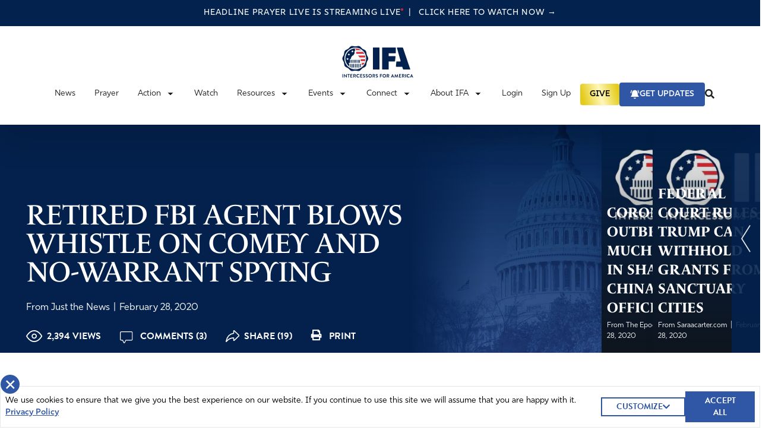

--- FILE ---
content_type: text/html; charset=UTF-8
request_url: https://ifapray.org/blog/retired-fbi-agent-blows-whistle-on-comey-and-no-warrant-spying/
body_size: 39881
content:
  <!doctype html>
  <html lang="en-US">

  <head>
    <meta charset="utf-8">
    <meta name="viewport" content="width=device-width, initial-scale=1, shrink-to-fit=no, maximum-scale=1, user-scalable=0">
    <meta name='robots' content='index, follow, max-image-preview:large, max-snippet:-1, max-video-preview:-1' />

	<!-- This site is optimized with the Yoast SEO plugin v26.8 - https://yoast.com/product/yoast-seo-wordpress/ -->
	<title>RETIRED FBI AGENT BLOWS WHISTLE ON COMEY AND NO-WARRANT SPYING - Intercessors for America</title>
	<meta name="description" content="The FBI agent who ran the bureau’s warrantless spying program said Wednesday he warned ex-Director James Comey and his deputy, Andrew McCabe that the" />
	<link rel="canonical" href="https://ifapray.org/blog/retired-fbi-agent-blows-whistle-on-comey-and-no-warrant-spying/" />
	<meta property="og:locale" content="en_US" />
	<meta property="og:type" content="article" />
	<meta property="og:title" content="RETIRED FBI AGENT BLOWS WHISTLE ON COMEY AND NO-WARRANT SPYING - Intercessors for America" />
	<meta property="og:description" content="The FBI agent who ran the bureau’s warrantless spying program said Wednesday he warned ex-Director James Comey and his deputy, Andrew McCabe that the" />
	<meta property="og:url" content="https://ifapray.org/blog/retired-fbi-agent-blows-whistle-on-comey-and-no-warrant-spying/" />
	<meta property="og:site_name" content="Intercessors for America" />
	<meta property="article:publisher" content="https://www.facebook.com/IFAPray" />
	<meta property="article:published_time" content="2020-02-28T15:00:26+00:00" />
	<meta property="og:image" content="https://www.ifapray.org/wp-content/uploads/2019/03/Click-Here.png" />
	<meta name="twitter:card" content="summary_large_image" />
	<meta name="twitter:creator" content="@ifapray" />
	<meta name="twitter:site" content="@ifapray" />
	<meta name="twitter:label1" content="Written by" />
	<meta name="twitter:data1" content="Cara Vest" />
	<meta name="twitter:label2" content="Est. reading time" />
	<meta name="twitter:data2" content="5 minutes" />
	<script type="application/ld+json" class="yoast-schema-graph">{"@context":"https://schema.org","@graph":[{"@type":"Article","@id":"https://ifapray.org/blog/retired-fbi-agent-blows-whistle-on-comey-and-no-warrant-spying/#article","isPartOf":{"@id":"https://ifapray.org/blog/retired-fbi-agent-blows-whistle-on-comey-and-no-warrant-spying/"},"author":"From Just the News","headline":"RETIRED FBI AGENT BLOWS WHISTLE ON COMEY AND NO-WARRANT SPYING","datePublished":"2020-02-28T15:00:26+00:00","mainEntityOfPage":{"@id":"https://ifapray.org/blog/retired-fbi-agent-blows-whistle-on-comey-and-no-warrant-spying/"},"wordCount":1000,"commentCount":3,"publisher":{"@id":"https://ifapray.org/#organization"},"image":{"@id":"https://ifapray.org/blog/retired-fbi-agent-blows-whistle-on-comey-and-no-warrant-spying/#primaryimage"},"thumbnailUrl":"https://www.ifapray.org/wp-content/uploads/2019/03/Click-Here.png","articleSection":["Featured Articles"],"inLanguage":"en-US","potentialAction":[{"@type":"CommentAction","name":"Comment","target":["https://ifapray.org/blog/retired-fbi-agent-blows-whistle-on-comey-and-no-warrant-spying/#respond"]}]},{"@type":"WebPage","@id":"https://ifapray.org/blog/retired-fbi-agent-blows-whistle-on-comey-and-no-warrant-spying/","url":"https://ifapray.org/blog/retired-fbi-agent-blows-whistle-on-comey-and-no-warrant-spying/","name":"RETIRED FBI AGENT BLOWS WHISTLE ON COMEY AND NO-WARRANT SPYING - Intercessors for America","isPartOf":{"@id":"https://ifapray.org/#website"},"primaryImageOfPage":{"@id":"https://ifapray.org/blog/retired-fbi-agent-blows-whistle-on-comey-and-no-warrant-spying/#primaryimage"},"image":{"@id":"https://ifapray.org/blog/retired-fbi-agent-blows-whistle-on-comey-and-no-warrant-spying/#primaryimage"},"thumbnailUrl":"https://www.ifapray.org/wp-content/uploads/2019/03/Click-Here.png","datePublished":"2020-02-28T15:00:26+00:00","description":"The FBI agent who ran the bureau’s warrantless spying program said Wednesday he warned ex-Director James Comey and his deputy, Andrew McCabe that the","breadcrumb":{"@id":"https://ifapray.org/blog/retired-fbi-agent-blows-whistle-on-comey-and-no-warrant-spying/#breadcrumb"},"inLanguage":"en-US","potentialAction":[{"@type":"ReadAction","target":["https://ifapray.org/blog/retired-fbi-agent-blows-whistle-on-comey-and-no-warrant-spying/"]}]},{"@type":"ImageObject","inLanguage":"en-US","@id":"https://ifapray.org/blog/retired-fbi-agent-blows-whistle-on-comey-and-no-warrant-spying/#primaryimage","url":"https://www.ifapray.org/wp-content/uploads/2019/03/Click-Here.png","contentUrl":"https://www.ifapray.org/wp-content/uploads/2019/03/Click-Here.png"},{"@type":"BreadcrumbList","@id":"https://ifapray.org/blog/retired-fbi-agent-blows-whistle-on-comey-and-no-warrant-spying/#breadcrumb","itemListElement":[{"@type":"ListItem","position":1,"name":"Home","item":"https://ifapray.org/"},{"@type":"ListItem","position":2,"name":"RETIRED FBI AGENT BLOWS WHISTLE ON COMEY AND NO-WARRANT SPYING"}]},{"@type":"WebSite","@id":"https://ifapray.org/#website","url":"https://ifapray.org/","name":"Intercessors for America","description":"This site offers great resources in helping America learn how to fast &amp; pray effectively for America and the world.","publisher":{"@id":"https://ifapray.org/#organization"},"potentialAction":[{"@type":"SearchAction","target":{"@type":"EntryPoint","urlTemplate":"https://ifapray.org/?s={search_term_string}"},"query-input":{"@type":"PropertyValueSpecification","valueRequired":true,"valueName":"search_term_string"}}],"inLanguage":"en-US"},{"@type":"Organization","@id":"https://ifapray.org/#organization","name":"Intercessors for America","url":"https://ifapray.org/","logo":{"@type":"ImageObject","inLanguage":"en-US","@id":"https://ifapray.org/#/schema/logo/image/","url":"https://ifapray.org/wp-content/uploads/2021/11/fb-share-logo.jpg","contentUrl":"https://ifapray.org/wp-content/uploads/2021/11/fb-share-logo.jpg","width":1200,"height":630,"caption":"Intercessors for America"},"image":{"@id":"https://ifapray.org/#/schema/logo/image/"},"sameAs":["https://www.facebook.com/IFAPray","https://x.com/ifapray","https://www.youtube.com/channel/UC9g9KeH2Mt5yTBXgXMbQRpw"]}]}</script>
	<!-- / Yoast SEO plugin. -->


<link rel='dns-prefetch' href='//ifapray.org' />
<link rel='dns-prefetch' href='//js.stripe.com' />
<link rel='dns-prefetch' href='//cdn.plaid.com' />
<link rel='dns-prefetch' href='//cdn.givechariot.com' />
<link rel='dns-prefetch' href='//www.google.com' />
<link rel='dns-prefetch' href='//ajax.googleapis.com' />
<link rel="alternate" title="oEmbed (JSON)" type="application/json+oembed" href="https://ifapray.org/wp-json/oembed/1.0/embed?url=https%3A%2F%2Fifapray.org%2Fblog%2Fretired-fbi-agent-blows-whistle-on-comey-and-no-warrant-spying%2F" />
<link rel="alternate" title="oEmbed (XML)" type="text/xml+oembed" href="https://ifapray.org/wp-json/oembed/1.0/embed?url=https%3A%2F%2Fifapray.org%2Fblog%2Fretired-fbi-agent-blows-whistle-on-comey-and-no-warrant-spying%2F&#038;format=xml" />
		<!-- This site uses the Google Analytics by MonsterInsights plugin v9.11.1 - Using Analytics tracking - https://www.monsterinsights.com/ -->
							<script src="//www.googletagmanager.com/gtag/js?id=G-PLTN7Y095G"  data-cfasync="false" data-wpfc-render="false" async></script>
			<script data-cfasync="false" data-wpfc-render="false">
				var mi_version = '9.11.1';
				var mi_track_user = true;
				var mi_no_track_reason = '';
								var MonsterInsightsDefaultLocations = {"page_location":"https:\/\/ifapray.org\/blog\/retired-fbi-agent-blows-whistle-on-comey-and-no-warrant-spying\/"};
								if ( typeof MonsterInsightsPrivacyGuardFilter === 'function' ) {
					var MonsterInsightsLocations = (typeof MonsterInsightsExcludeQuery === 'object') ? MonsterInsightsPrivacyGuardFilter( MonsterInsightsExcludeQuery ) : MonsterInsightsPrivacyGuardFilter( MonsterInsightsDefaultLocations );
				} else {
					var MonsterInsightsLocations = (typeof MonsterInsightsExcludeQuery === 'object') ? MonsterInsightsExcludeQuery : MonsterInsightsDefaultLocations;
				}

								var disableStrs = [
										'ga-disable-G-PLTN7Y095G',
									];

				/* Function to detect opted out users */
				function __gtagTrackerIsOptedOut() {
					for (var index = 0; index < disableStrs.length; index++) {
						if (document.cookie.indexOf(disableStrs[index] + '=true') > -1) {
							return true;
						}
					}

					return false;
				}

				/* Disable tracking if the opt-out cookie exists. */
				if (__gtagTrackerIsOptedOut()) {
					for (var index = 0; index < disableStrs.length; index++) {
						window[disableStrs[index]] = true;
					}
				}

				/* Opt-out function */
				function __gtagTrackerOptout() {
					for (var index = 0; index < disableStrs.length; index++) {
						document.cookie = disableStrs[index] + '=true; expires=Thu, 31 Dec 2099 23:59:59 UTC; path=/';
						window[disableStrs[index]] = true;
					}
				}

				if ('undefined' === typeof gaOptout) {
					function gaOptout() {
						__gtagTrackerOptout();
					}
				}
								window.dataLayer = window.dataLayer || [];

				window.MonsterInsightsDualTracker = {
					helpers: {},
					trackers: {},
				};
				if (mi_track_user) {
					function __gtagDataLayer() {
						dataLayer.push(arguments);
					}

					function __gtagTracker(type, name, parameters) {
						if (!parameters) {
							parameters = {};
						}

						if (parameters.send_to) {
							__gtagDataLayer.apply(null, arguments);
							return;
						}

						if (type === 'event') {
														parameters.send_to = monsterinsights_frontend.v4_id;
							var hookName = name;
							if (typeof parameters['event_category'] !== 'undefined') {
								hookName = parameters['event_category'] + ':' + name;
							}

							if (typeof MonsterInsightsDualTracker.trackers[hookName] !== 'undefined') {
								MonsterInsightsDualTracker.trackers[hookName](parameters);
							} else {
								__gtagDataLayer('event', name, parameters);
							}
							
						} else {
							__gtagDataLayer.apply(null, arguments);
						}
					}

					__gtagTracker('js', new Date());
					__gtagTracker('set', {
						'developer_id.dZGIzZG': true,
											});
					if ( MonsterInsightsLocations.page_location ) {
						__gtagTracker('set', MonsterInsightsLocations);
					}
										__gtagTracker('config', 'G-PLTN7Y095G', {"forceSSL":"true"} );
										window.gtag = __gtagTracker;										(function () {
						/* https://developers.google.com/analytics/devguides/collection/analyticsjs/ */
						/* ga and __gaTracker compatibility shim. */
						var noopfn = function () {
							return null;
						};
						var newtracker = function () {
							return new Tracker();
						};
						var Tracker = function () {
							return null;
						};
						var p = Tracker.prototype;
						p.get = noopfn;
						p.set = noopfn;
						p.send = function () {
							var args = Array.prototype.slice.call(arguments);
							args.unshift('send');
							__gaTracker.apply(null, args);
						};
						var __gaTracker = function () {
							var len = arguments.length;
							if (len === 0) {
								return;
							}
							var f = arguments[len - 1];
							if (typeof f !== 'object' || f === null || typeof f.hitCallback !== 'function') {
								if ('send' === arguments[0]) {
									var hitConverted, hitObject = false, action;
									if ('event' === arguments[1]) {
										if ('undefined' !== typeof arguments[3]) {
											hitObject = {
												'eventAction': arguments[3],
												'eventCategory': arguments[2],
												'eventLabel': arguments[4],
												'value': arguments[5] ? arguments[5] : 1,
											}
										}
									}
									if ('pageview' === arguments[1]) {
										if ('undefined' !== typeof arguments[2]) {
											hitObject = {
												'eventAction': 'page_view',
												'page_path': arguments[2],
											}
										}
									}
									if (typeof arguments[2] === 'object') {
										hitObject = arguments[2];
									}
									if (typeof arguments[5] === 'object') {
										Object.assign(hitObject, arguments[5]);
									}
									if ('undefined' !== typeof arguments[1].hitType) {
										hitObject = arguments[1];
										if ('pageview' === hitObject.hitType) {
											hitObject.eventAction = 'page_view';
										}
									}
									if (hitObject) {
										action = 'timing' === arguments[1].hitType ? 'timing_complete' : hitObject.eventAction;
										hitConverted = mapArgs(hitObject);
										__gtagTracker('event', action, hitConverted);
									}
								}
								return;
							}

							function mapArgs(args) {
								var arg, hit = {};
								var gaMap = {
									'eventCategory': 'event_category',
									'eventAction': 'event_action',
									'eventLabel': 'event_label',
									'eventValue': 'event_value',
									'nonInteraction': 'non_interaction',
									'timingCategory': 'event_category',
									'timingVar': 'name',
									'timingValue': 'value',
									'timingLabel': 'event_label',
									'page': 'page_path',
									'location': 'page_location',
									'title': 'page_title',
									'referrer' : 'page_referrer',
								};
								for (arg in args) {
																		if (!(!args.hasOwnProperty(arg) || !gaMap.hasOwnProperty(arg))) {
										hit[gaMap[arg]] = args[arg];
									} else {
										hit[arg] = args[arg];
									}
								}
								return hit;
							}

							try {
								f.hitCallback();
							} catch (ex) {
							}
						};
						__gaTracker.create = newtracker;
						__gaTracker.getByName = newtracker;
						__gaTracker.getAll = function () {
							return [];
						};
						__gaTracker.remove = noopfn;
						__gaTracker.loaded = true;
						window['__gaTracker'] = __gaTracker;
					})();
									} else {
										console.log("");
					(function () {
						function __gtagTracker() {
							return null;
						}

						window['__gtagTracker'] = __gtagTracker;
						window['gtag'] = __gtagTracker;
					})();
									}
			</script>
							<!-- / Google Analytics by MonsterInsights -->
		<style id='wp-img-auto-sizes-contain-inline-css'>
img:is([sizes=auto i],[sizes^="auto," i]){contain-intrinsic-size:3000px 1500px}
/*# sourceURL=wp-img-auto-sizes-contain-inline-css */
</style>
<link rel='stylesheet' id='style-css' href='https://ifapray.org/wp-content/plugins/powerpress/css/blueprint.min.css?ver=11.6.6' media='all' />
<style id='wp-emoji-styles-inline-css'>

	img.wp-smiley, img.emoji {
		display: inline !important;
		border: none !important;
		box-shadow: none !important;
		height: 1em !important;
		width: 1em !important;
		margin: 0 0.07em !important;
		vertical-align: -0.1em !important;
		background: none !important;
		padding: 0 !important;
	}
/*# sourceURL=wp-emoji-styles-inline-css */
</style>

<!-- Note: This combined block library stylesheet (wp-block-library) is used instead of loading separate core block styles because the should_load_separate_core_block_assets filter is returning false. Try loading the URL with ?should_load_separate_core_block_assets=true to restore being able to load block styles on demand and see if there are any issues remaining. -->
<link rel='stylesheet' id='wp-block-library-css' href='https://ifapray.org/wp-includes/css/dist/block-library/style.min.css?ver=6.9' media='all' />
<style id='classic-theme-styles-inline-css'>
/*! This file is auto-generated */
.wp-block-button__link{color:#fff;background-color:#32373c;border-radius:9999px;box-shadow:none;text-decoration:none;padding:calc(.667em + 2px) calc(1.333em + 2px);font-size:1.125em}.wp-block-file__button{background:#32373c;color:#fff;text-decoration:none}
/*# sourceURL=/wp-includes/css/classic-themes.min.css */
</style>
<style id='powerpress-player-block-style-inline-css'>


/*# sourceURL=https://ifapray.org/wp-content/plugins/powerpress/blocks/player-block/build/style-index.css */
</style>
<style id='global-styles-inline-css'>
:root{--wp--preset--aspect-ratio--square: 1;--wp--preset--aspect-ratio--4-3: 4/3;--wp--preset--aspect-ratio--3-4: 3/4;--wp--preset--aspect-ratio--3-2: 3/2;--wp--preset--aspect-ratio--2-3: 2/3;--wp--preset--aspect-ratio--16-9: 16/9;--wp--preset--aspect-ratio--9-16: 9/16;--wp--preset--color--black: #000000;--wp--preset--color--cyan-bluish-gray: #abb8c3;--wp--preset--color--white: #ffffff;--wp--preset--color--pale-pink: #f78da7;--wp--preset--color--vivid-red: #cf2e2e;--wp--preset--color--luminous-vivid-orange: #ff6900;--wp--preset--color--luminous-vivid-amber: #fcb900;--wp--preset--color--light-green-cyan: #7bdcb5;--wp--preset--color--vivid-green-cyan: #00d084;--wp--preset--color--pale-cyan-blue: #8ed1fc;--wp--preset--color--vivid-cyan-blue: #0693e3;--wp--preset--color--vivid-purple: #9b51e0;--wp--preset--gradient--vivid-cyan-blue-to-vivid-purple: linear-gradient(135deg,rgb(6,147,227) 0%,rgb(155,81,224) 100%);--wp--preset--gradient--light-green-cyan-to-vivid-green-cyan: linear-gradient(135deg,rgb(122,220,180) 0%,rgb(0,208,130) 100%);--wp--preset--gradient--luminous-vivid-amber-to-luminous-vivid-orange: linear-gradient(135deg,rgb(252,185,0) 0%,rgb(255,105,0) 100%);--wp--preset--gradient--luminous-vivid-orange-to-vivid-red: linear-gradient(135deg,rgb(255,105,0) 0%,rgb(207,46,46) 100%);--wp--preset--gradient--very-light-gray-to-cyan-bluish-gray: linear-gradient(135deg,rgb(238,238,238) 0%,rgb(169,184,195) 100%);--wp--preset--gradient--cool-to-warm-spectrum: linear-gradient(135deg,rgb(74,234,220) 0%,rgb(151,120,209) 20%,rgb(207,42,186) 40%,rgb(238,44,130) 60%,rgb(251,105,98) 80%,rgb(254,248,76) 100%);--wp--preset--gradient--blush-light-purple: linear-gradient(135deg,rgb(255,206,236) 0%,rgb(152,150,240) 100%);--wp--preset--gradient--blush-bordeaux: linear-gradient(135deg,rgb(254,205,165) 0%,rgb(254,45,45) 50%,rgb(107,0,62) 100%);--wp--preset--gradient--luminous-dusk: linear-gradient(135deg,rgb(255,203,112) 0%,rgb(199,81,192) 50%,rgb(65,88,208) 100%);--wp--preset--gradient--pale-ocean: linear-gradient(135deg,rgb(255,245,203) 0%,rgb(182,227,212) 50%,rgb(51,167,181) 100%);--wp--preset--gradient--electric-grass: linear-gradient(135deg,rgb(202,248,128) 0%,rgb(113,206,126) 100%);--wp--preset--gradient--midnight: linear-gradient(135deg,rgb(2,3,129) 0%,rgb(40,116,252) 100%);--wp--preset--font-size--small: 13px;--wp--preset--font-size--medium: 20px;--wp--preset--font-size--large: 36px;--wp--preset--font-size--x-large: 42px;--wp--preset--spacing--20: 0.44rem;--wp--preset--spacing--30: 0.67rem;--wp--preset--spacing--40: 1rem;--wp--preset--spacing--50: 1.5rem;--wp--preset--spacing--60: 2.25rem;--wp--preset--spacing--70: 3.38rem;--wp--preset--spacing--80: 5.06rem;--wp--preset--shadow--natural: 6px 6px 9px rgba(0, 0, 0, 0.2);--wp--preset--shadow--deep: 12px 12px 50px rgba(0, 0, 0, 0.4);--wp--preset--shadow--sharp: 6px 6px 0px rgba(0, 0, 0, 0.2);--wp--preset--shadow--outlined: 6px 6px 0px -3px rgb(255, 255, 255), 6px 6px rgb(0, 0, 0);--wp--preset--shadow--crisp: 6px 6px 0px rgb(0, 0, 0);}:where(.is-layout-flex){gap: 0.5em;}:where(.is-layout-grid){gap: 0.5em;}body .is-layout-flex{display: flex;}.is-layout-flex{flex-wrap: wrap;align-items: center;}.is-layout-flex > :is(*, div){margin: 0;}body .is-layout-grid{display: grid;}.is-layout-grid > :is(*, div){margin: 0;}:where(.wp-block-columns.is-layout-flex){gap: 2em;}:where(.wp-block-columns.is-layout-grid){gap: 2em;}:where(.wp-block-post-template.is-layout-flex){gap: 1.25em;}:where(.wp-block-post-template.is-layout-grid){gap: 1.25em;}.has-black-color{color: var(--wp--preset--color--black) !important;}.has-cyan-bluish-gray-color{color: var(--wp--preset--color--cyan-bluish-gray) !important;}.has-white-color{color: var(--wp--preset--color--white) !important;}.has-pale-pink-color{color: var(--wp--preset--color--pale-pink) !important;}.has-vivid-red-color{color: var(--wp--preset--color--vivid-red) !important;}.has-luminous-vivid-orange-color{color: var(--wp--preset--color--luminous-vivid-orange) !important;}.has-luminous-vivid-amber-color{color: var(--wp--preset--color--luminous-vivid-amber) !important;}.has-light-green-cyan-color{color: var(--wp--preset--color--light-green-cyan) !important;}.has-vivid-green-cyan-color{color: var(--wp--preset--color--vivid-green-cyan) !important;}.has-pale-cyan-blue-color{color: var(--wp--preset--color--pale-cyan-blue) !important;}.has-vivid-cyan-blue-color{color: var(--wp--preset--color--vivid-cyan-blue) !important;}.has-vivid-purple-color{color: var(--wp--preset--color--vivid-purple) !important;}.has-black-background-color{background-color: var(--wp--preset--color--black) !important;}.has-cyan-bluish-gray-background-color{background-color: var(--wp--preset--color--cyan-bluish-gray) !important;}.has-white-background-color{background-color: var(--wp--preset--color--white) !important;}.has-pale-pink-background-color{background-color: var(--wp--preset--color--pale-pink) !important;}.has-vivid-red-background-color{background-color: var(--wp--preset--color--vivid-red) !important;}.has-luminous-vivid-orange-background-color{background-color: var(--wp--preset--color--luminous-vivid-orange) !important;}.has-luminous-vivid-amber-background-color{background-color: var(--wp--preset--color--luminous-vivid-amber) !important;}.has-light-green-cyan-background-color{background-color: var(--wp--preset--color--light-green-cyan) !important;}.has-vivid-green-cyan-background-color{background-color: var(--wp--preset--color--vivid-green-cyan) !important;}.has-pale-cyan-blue-background-color{background-color: var(--wp--preset--color--pale-cyan-blue) !important;}.has-vivid-cyan-blue-background-color{background-color: var(--wp--preset--color--vivid-cyan-blue) !important;}.has-vivid-purple-background-color{background-color: var(--wp--preset--color--vivid-purple) !important;}.has-black-border-color{border-color: var(--wp--preset--color--black) !important;}.has-cyan-bluish-gray-border-color{border-color: var(--wp--preset--color--cyan-bluish-gray) !important;}.has-white-border-color{border-color: var(--wp--preset--color--white) !important;}.has-pale-pink-border-color{border-color: var(--wp--preset--color--pale-pink) !important;}.has-vivid-red-border-color{border-color: var(--wp--preset--color--vivid-red) !important;}.has-luminous-vivid-orange-border-color{border-color: var(--wp--preset--color--luminous-vivid-orange) !important;}.has-luminous-vivid-amber-border-color{border-color: var(--wp--preset--color--luminous-vivid-amber) !important;}.has-light-green-cyan-border-color{border-color: var(--wp--preset--color--light-green-cyan) !important;}.has-vivid-green-cyan-border-color{border-color: var(--wp--preset--color--vivid-green-cyan) !important;}.has-pale-cyan-blue-border-color{border-color: var(--wp--preset--color--pale-cyan-blue) !important;}.has-vivid-cyan-blue-border-color{border-color: var(--wp--preset--color--vivid-cyan-blue) !important;}.has-vivid-purple-border-color{border-color: var(--wp--preset--color--vivid-purple) !important;}.has-vivid-cyan-blue-to-vivid-purple-gradient-background{background: var(--wp--preset--gradient--vivid-cyan-blue-to-vivid-purple) !important;}.has-light-green-cyan-to-vivid-green-cyan-gradient-background{background: var(--wp--preset--gradient--light-green-cyan-to-vivid-green-cyan) !important;}.has-luminous-vivid-amber-to-luminous-vivid-orange-gradient-background{background: var(--wp--preset--gradient--luminous-vivid-amber-to-luminous-vivid-orange) !important;}.has-luminous-vivid-orange-to-vivid-red-gradient-background{background: var(--wp--preset--gradient--luminous-vivid-orange-to-vivid-red) !important;}.has-very-light-gray-to-cyan-bluish-gray-gradient-background{background: var(--wp--preset--gradient--very-light-gray-to-cyan-bluish-gray) !important;}.has-cool-to-warm-spectrum-gradient-background{background: var(--wp--preset--gradient--cool-to-warm-spectrum) !important;}.has-blush-light-purple-gradient-background{background: var(--wp--preset--gradient--blush-light-purple) !important;}.has-blush-bordeaux-gradient-background{background: var(--wp--preset--gradient--blush-bordeaux) !important;}.has-luminous-dusk-gradient-background{background: var(--wp--preset--gradient--luminous-dusk) !important;}.has-pale-ocean-gradient-background{background: var(--wp--preset--gradient--pale-ocean) !important;}.has-electric-grass-gradient-background{background: var(--wp--preset--gradient--electric-grass) !important;}.has-midnight-gradient-background{background: var(--wp--preset--gradient--midnight) !important;}.has-small-font-size{font-size: var(--wp--preset--font-size--small) !important;}.has-medium-font-size{font-size: var(--wp--preset--font-size--medium) !important;}.has-large-font-size{font-size: var(--wp--preset--font-size--large) !important;}.has-x-large-font-size{font-size: var(--wp--preset--font-size--x-large) !important;}
:where(.wp-block-post-template.is-layout-flex){gap: 1.25em;}:where(.wp-block-post-template.is-layout-grid){gap: 1.25em;}
:where(.wp-block-term-template.is-layout-flex){gap: 1.25em;}:where(.wp-block-term-template.is-layout-grid){gap: 1.25em;}
:where(.wp-block-columns.is-layout-flex){gap: 2em;}:where(.wp-block-columns.is-layout-grid){gap: 2em;}
:root :where(.wp-block-pullquote){font-size: 1.5em;line-height: 1.6;}
/*# sourceURL=global-styles-inline-css */
</style>
<link rel='stylesheet' id='dnd-upload-cf7-css' href='https://ifapray.org/wp-content/plugins/drag-and-drop-multiple-file-upload-contact-form-7/assets/css/dnd-upload-cf7.css?ver=1.3.9.3' media='all' />
<link rel='stylesheet' id='contact-form-7-css' href='https://ifapray.org/wp-content/plugins/contact-form-7/includes/css/styles.css?ver=6.1.4' media='all' />
<link rel='stylesheet' id='wpa-css-css' href='https://ifapray.org/wp-content/plugins/honeypot/includes/css/wpa.css?ver=2.3.04' media='all' />
<link rel='stylesheet' id='post-queries-css' href='https://ifapray.org/wp-content/plugins/post-queries/public/css/post-queries-public.css?ver=1.0.0' media='all' />
<link rel='stylesheet' id='sage/app.css-css' href='https://ifapray.org/wp-content/themes/ifa-refresh/public/styles/app.css?id=b9b08180ffe93b1d963c' media='all' />
<link rel='stylesheet' id='jquery-ui-css' href='https://ajax.googleapis.com/ajax/libs/jqueryui/1.11.4/themes/smoothness/jquery-ui.css' media='all' />
<script src="https://ifapray.org/wp-content/plugins/google-analytics-for-wordpress/assets/js/frontend-gtag.min.js?ver=9.11.1" id="monsterinsights-frontend-script-js" async data-wp-strategy="async"></script>
<script data-cfasync="false" data-wpfc-render="false" id='monsterinsights-frontend-script-js-extra'>var monsterinsights_frontend = {"js_events_tracking":"true","download_extensions":"doc,pdf,ppt,zip,xls,docx,pptx,xlsx","inbound_paths":"[]","home_url":"https:\/\/ifapray.org","hash_tracking":"false","v4_id":"G-PLTN7Y095G"};</script>
<script src="https://ifapray.org/wp-includes/js/jquery/jquery.min.js?ver=3.7.1" id="jquery-core-js"></script>
<script src="https://ifapray.org/wp-includes/js/jquery/jquery-migrate.min.js?ver=3.4.1" id="jquery-migrate-js"></script>
<script src="https://ifapray.org/wp-content/plugins/post-queries/public/js/post-queries-public.js?ver=1.0.0" id="post-queries-js"></script>
<script id="srcmnt-ajax-request-js-extra">
var SafeCommentsAjax = {"ajaxurl":"https://ifapray.org/wp-admin/admin-ajax.php"};
//# sourceURL=srcmnt-ajax-request-js-extra
</script>
<script src="https://ifapray.org/wp-content/plugins/safe-report-comments/js/ajax.js?ver=6.9" id="srcmnt-ajax-request-js"></script>
<script async defer src="https://www.google.com/recaptcha/api.js?ver=6.9" id="flexformz-recaptcha-js"></script>
<link rel="https://api.w.org/" href="https://ifapray.org/wp-json/" /><link rel="alternate" title="JSON" type="application/json" href="https://ifapray.org/wp-json/wp/v2/posts/36448" /><link rel="EditURI" type="application/rsd+xml" title="RSD" href="https://ifapray.org/xmlrpc.php?rsd" />
<meta name="generator" content="WordPress 6.9" />
<link rel='shortlink' href='https://ifapray.org/?p=36448' />
<style>a.cld-like-dislike-trigger {color: #7a212e;}span.cld-count-wrap {color: #002e58;}</style><script type="text/javascript"><!--
function powerpress_pinw(pinw_url){window.open(pinw_url, 'PowerPressPlayer','toolbar=0,status=0,resizable=1,width=460,height=320');	return false;}
//-->
</script>
		<link rel="manifest" href="https://ifapray.org/wp-json/wp/v2/web-app-manifest">
					<meta name="theme-color" content="#fff">
								<meta name="apple-mobile-web-app-capable" content="yes">
				<meta name="mobile-web-app-capable" content="yes">

				<link rel="apple-touch-startup-image" href="https://ifapray.org/wp-content/uploads/2021/11/favicon-1.png">

				<meta name="apple-mobile-web-app-title" content="Intercessors for America">
		<meta name="application-name" content="Intercessors for America">
		      <meta name="onesignal" content="wordpress-plugin"/>
            <script>

      window.OneSignalDeferred = window.OneSignalDeferred || [];

      OneSignalDeferred.push(function(OneSignal) {
        var oneSignal_options = {};
        window._oneSignalInitOptions = oneSignal_options;

        oneSignal_options['serviceWorkerParam'] = { scope: '/wp-content/plugins/onesignal-free-web-push-notifications/sdk_files/push/onesignal/' };
oneSignal_options['serviceWorkerPath'] = 'OneSignalSDKWorker.js';

        OneSignal.Notifications.setDefaultUrl("https://ifapray.org");

        oneSignal_options['wordpress'] = true;
oneSignal_options['appId'] = '0a8eeabc-09ac-4dec-ab6e-a8ea29553ccb';
oneSignal_options['allowLocalhostAsSecureOrigin'] = true;
oneSignal_options['welcomeNotification'] = { };
oneSignal_options['welcomeNotification']['title'] = "";
oneSignal_options['welcomeNotification']['message'] = "";
oneSignal_options['path'] = "https://ifapray.org/wp-content/plugins/onesignal-free-web-push-notifications/sdk_files/";
oneSignal_options['promptOptions'] = { };
oneSignal_options['promptOptions']['actionMessage'] = "Don't miss the latest updates, news, and important topics to pray about. Enable updates.";
oneSignal_options['notifyButton'] = { };
oneSignal_options['notifyButton']['enable'] = true;
oneSignal_options['notifyButton']['position'] = 'bottom-right';
oneSignal_options['notifyButton']['theme'] = 'default';
oneSignal_options['notifyButton']['size'] = 'medium';
oneSignal_options['notifyButton']['showCredit'] = true;
oneSignal_options['notifyButton']['text'] = {};
oneSignal_options['notifyButton']['colors'] = {};
oneSignal_options['notifyButton']['colors']['circle.background'] = '#04224e';
oneSignal_options['notifyButton']['colors']['pulse.color'] = '#cc2934';
oneSignal_options['notifyButton']['colors']['dialog.button.background'] = '#04224e';
oneSignal_options['notifyButton']['colors']['dialog.button.background.hovering'] = '#cc2934';
oneSignal_options['notifyButton']['colors']['dialog.button.background.active'] = '#cc2934';
              OneSignal.init(window._oneSignalInitOptions);
              OneSignal.Slidedown.promptPush()      });

      function documentInitOneSignal() {
        var oneSignal_elements = document.getElementsByClassName("OneSignal-prompt");

        var oneSignalLinkClickHandler = function(event) { OneSignal.Notifications.requestPermission(); event.preventDefault(); };        for(var i = 0; i < oneSignal_elements.length; i++)
          oneSignal_elements[i].addEventListener('click', oneSignalLinkClickHandler, false);
      }

      if (document.readyState === 'complete') {
           documentInitOneSignal();
      }
      else {
           window.addEventListener("load", function(event){
               documentInitOneSignal();
          });
      }
    </script>
<link rel="icon" href="https://ifapray.org/wp-content/uploads/2021/11/favicon-1-150x150.png" sizes="32x32" />
<link rel="icon" href="https://ifapray.org/wp-content/uploads/2021/11/favicon-1.png" sizes="192x192" />
<link rel="apple-touch-icon" href="https://ifapray.org/wp-content/uploads/2021/11/favicon-1.png" />
<meta name="msapplication-TileImage" content="https://ifapray.org/wp-content/uploads/2021/11/favicon-1.png" />
		<style id="wp-custom-css">
			header a[href*="/donate"] {
  background-color: #CC2934;
	border-color: #CC2934;
	color: #ffffff;
}		</style>
		          <!-- Google Tag Manager -->
      <script>
          
                </script>
      <script>
        (function(w, d, s, l, i) {
          w[l] = w[l] || [];
          w[l].push({
            'gtm.start': new Date().getTime(),
            event: 'gtm.js'
          });
          var f = d.getElementsByTagName(s)[0],
            j = d.createElement(s),
            dl = l != 'dataLayer' ? '&l=' + l : '';
          j.async = true;
          j.src =
            'https://www.googletagmanager.com/gtm.js?id=' + i + dl;
          f.parentNode.insertBefore(j, f);
        })(window, document, 'script', 'dataLayer', 'GTM-N92BMLN');
      </script>
      <!-- End Google Tag Manager -->
      <!-- Google tag (gtag.js) -->
      <script async src="https://www.googletagmanager.com/gtag/js?id=UA-3723702-46"></script>
      <script>
        window.dataLayer = window.dataLayer || [];
        function gtag(){dataLayer.push(arguments);}
        gtag('js', new Date());

        gtag('config', 'UA-3723702-46');
      </script>

        <div id="fb-root"></div>
    <!--<script>(function(d, s, id) {
      var js, fjs = d.getElementsByTagName(s)[0];
      if (d.getElementById(id)) return;
      js = d.createElement(s); js.id = id;
      js.src = "//connect.facebook.net/en_US/sdk.js#xfbml=1&version=v2.6&appId=243268666099996";
      fjs.parentNode.insertBefore(js, fjs);
    }(document, 'script', 'facebook-jssdk'));</script>-->


    <script>
      window.fbAsyncInit = function() {
        FB.init({
          appId: '259171699501464',
          autoLogAppEvents: true,
          xfbml: true,
          version: 'v2.6'
        });
      };
    </script>
    <script>
      (function(d, s, id) {
        var js, fjs = d.getElementsByTagName(s)[0];
        if (d.getElementById(id)) {
          return;
        }
        js = d.createElement(s);
        js.id = id;
        js.src = "https://connect.facebook.net/en_US/sdk.js";
        fjs.parentNode.insertBefore(js, fjs);
      }(document, 'script', 'facebook-jssdk'));
    </script>
    <script src="https://www.google.com/recaptcha/api.js?render=6LcXWBsdAAAAAHvnYbpO1FRjauDgHuU9r-w_z7bp"></script>

    <script>
      var ord = Math.random();
      ord = ord * 10000000000000000;
      var oImg = document.createElement("img");
      var lhref = encodeURIComponent(window.location.href).replace(/'/g, "%27").replace(/"/g, "%22");
      oImg.setAttribute('src', 'https://dot.dm-io.com/dot/9143?cbust=' + ord + '&url_path=' + lhref);
      oImg.setAttribute('style', 'display: none !important;');
      oImg.setAttribute('referrerpolicy', 'no-referrer-when-downgrade');
      document.body.appendChild(oImg);
    </script>

    
      <!-- Google Tag Manager -->
      <script>(function(w,d,s,l,i){w[l]=w[l]||[];w[l].push({'gtm.start':
      new Date().getTime(),event:'gtm.js'});var f=d.getElementsByTagName(s)[0],
      j=d.createElement(s),dl=l!='dataLayer'?'&l='+l:'';j.async=true;j.src=
      'https://www.googletagmanager.com/gtm.js?id='+i+dl;f.parentNode.insertBefore(j,f);
      })(window,document,'script','dataLayer','GTM-NM4B8TR3');</script>
      <!-- End Google Tag Manager -->

      <!-- Google tag (gtag.js) -->
      <script async src="https://www.googletagmanager.com/gtag/js?id=G-DNQ1VVY1BQ"></script>
      <script>
        window.dataLayer = window.dataLayer || [];
        function gtag(){dataLayer.push(arguments);}
        gtag('js', new Date());

        gtag('config', 'G-DNQ1VVY1BQ');
      </script>

      <!-- Meta Pixel Code -->
      <script>
      !function(f,b,e,v,n,t,s)
      {if(f.fbq)return;n=f.fbq=function(){n.callMethod?
      n.callMethod.apply(n,arguments):n.queue.push(arguments)};
      if(!f._fbq)f._fbq=n;n.push=n;n.loaded=!0;n.version='2.0';
      n.queue=[];t=b.createElement(e);t.async=!0;
      t.src=v;s=b.getElementsByTagName(e)[0];
      s.parentNode.insertBefore(t,s)}(window, document,'script',
      'https://connect.facebook.net/en_US/fbevents.js');
      fbq('init', '1030596521808735');
      fbq('track', 'PageView');
      </script>
      <noscript><img height="1" width="1" style="display:none"
      src="https://www.facebook.com/tr?id=1030596521808735&ev=PageView&noscript=1"
      /></noscript>
      <!-- End Meta Pixel Code -->

      <!-- Meta Pixel Code -->
      <script>
      !function(f,b,e,v,n,t,s)
      {if(f.fbq)return;n=f.fbq=function(){n.callMethod?
      n.callMethod.apply(n,arguments):n.queue.push(arguments)};
      if(!f._fbq)f._fbq=n;n.push=n;n.loaded=!0;n.version='2.0';
      n.queue=[];t=b.createElement(e);t.async=!0;
      t.src=v;s=b.getElementsByTagName(e)[0];
      s.parentNode.insertBefore(t,s)}(window, document,'script',
      'https://connect.facebook.net/en_US/fbevents.js');
      fbq('init', '1481928139850013');
      fbq('track', 'PageView');
      </script>
      <noscript><img height="1" width="1" style="display:none"
      src="https://www.facebook.com/tr?id=1481928139850013&ev=PageView&noscript=1"
      /></noscript>
      <!-- End Meta Pixel Code -->

  </head>

  <body class="wp-singular post-template-default single single-post postid-36448 single-format-standard wp-embed-responsive wp-theme-ifa-refresh ffz-version-2-50-1 retired-fbi-agent-blows-whistle-on-comey-and-no-warrant-spying overflow-x-hidden">
  <!-- Google Tag Manager (noscript) -->
  <noscript><iframe src="https://www.googletagmanager.com/ns.html?id=GTM-NM4B8TR3"
    height="0" width="0" style="display:none;visibility:hidden"></iframe></noscript>
    <!-- End Google Tag Manager (noscript) -->
          <!-- Google Tag Manager (noscript) -->
      <noscript><iframe src="https://www.googletagmanager.com/ns.html?id=GTM-N92BMLN" height="0" width="0" style="display:none;visibility:hidden"></iframe></noscript>
      <!-- End Google Tag Manager (noscript) -->
            
    
  
    <div id="app" x-data="{ showemailSignupModal: false, showPromptModal: false,joinDiscussionPagePopup:false,  }">
      <div class="max-w-full mx-auto font-rigsans"  
x-data="{ openPrayerSlideout: false }"
>

  <!-- <a class="sr-only focus:not-sr-only" href="#main">
    Skip to content
  </a> -->
      <header class="bg-white drop-shadow-2xl relative max-w-full w-full h-48 xl:h-auto mx-auto top-0 xl:left-1/2 xl:transform xl:-translate-x-1/2 z-50"
x-data="{searchOpen:false}">
    
                  
                        
      
  <div x-data="{live:1}"
  x-init="checkTime = '12:00:00';
  var intervalId = window.setInterval(function(){
    if(checkTimePre(checkTime)){
      live=0;
    }
    else{
      live=1;
    }
  }, 1000);">
        <a
     href="/watch" class="group block w-full relative bg-blue-main text-white text-center font-rigsans font-medium text-sm tracking-wider py-3 px-4 uppercase">
     Headline Prayer LIVE is streaming 
          <span class="relative">live<span class="absolute -right-1 top-0 bg-red-main w-1 h-1 rounded-full animate-pulse"></span></span>
        <span class="hidden xl:inline px-2">|</span>
        <span class="hidden xl:inline">click here to watch now</span> <span class="transition group-hover:text-red-main">&#8594;</span>
    </a>
      </div>
    
  <nav class="w-full z-10 top-0 py-3 xl:py-7 transition ease-in-out duration-700"
        x-data="{ isNavOpen: false }"
        @keydown.escape="isNavOpen = false"
        :class="{ 'shadow-lg bg-blue-main' : isNavOpen , 'bg-white' : !isNavOpen}">
    <div class="w-11/12 xl:w-11/12 mx-auto flex items-center justify-between xl:justify-center flex-wrap">
        <!--Logo etc-->
        <div class="flex items-center flex-shrink-0 text-white xl:mr-2">
          <a class="relative" href="https://ifapray.org/">
                        <img x-show="isNavOpen" 
            :class="{ '!block' : isNavOpen , 'hidden' : !isNavOpen}"
            class="hidden h-16 w-auto" src="https://ifapray.org/wp-content/themes/ifa-refresh/public/images/logo/logo-white-red.svg" alt="IFA Logo">
            <img x-show="!isNavOpen" 
            :class="{ '!hidden' : isNavOpen , 'block' : !isNavOpen}"
            class="block h-16 w-auto" src="https://ifapray.org/wp-content/themes/ifa-refresh/public/images/logo/logo-full-color.svg" alt="IFA Logo">
                      </a>
        </div>
        <div class="flex xl:hidden gap-x-2 items-center align-middle">
          <!--Toggle button (hidden on large screens)-->
          <a href="/donate" class="h-14 w-14 uppercase rounded-lg text-center bg-red-main transition hover:bg-blue-main text-white flex items-center align-middle justify-center" x-show="!isNavOpen">
            <span>Give</span>
          </a>
          <button
            @click="isNavOpen = !isNavOpen"
            type="button"
            class="block xl:hidden h-14 w-14 text-center rounded-lg hover:text-red-main focus:outline-none transition hamburger"
            :class="{ 'transition transform transform-180 !text-white bg-transparent': isNavOpen, 'text-blue-main bg-blue-m-light': !isNavOpen }"
          >
            <svg
              class="h-6 w-6 fill-current inline-block"
              xmlns="http://www.w3.org/2000/svg"
              viewBox="0 0 24 24"
            >
              <path
                x-show="isNavOpen"
                class="hidden"
                :class="{ '!block' : isNavOpen , 'hidden' : !isNavOpen}"
                fill-rule="evenodd"
                clip-rule="evenodd"
                d="M18.278 16.864a1 1 0 0 1-1.414 1.414l-4.829-4.828-4.828 4.828a1 1 0 0 1-1.414-1.414l4.828-4.829-4.828-4.828a1 1 0 0 1 1.414-1.414l4.829 4.828 4.828-4.828a1 1 0 1 1 1.414 1.414l-4.828 4.829 4.828 4.828z"
              />
              <path
                x-show="!isNavOpen"
                class="block"
                :class="{ '!hidden' : isNavOpen , 'block' : !isNavOpen}"
                fill-rule="evenodd"
                d="M4 5h16a1 1 0 0 1 0 2H4a1 1 0 1 1 0-2zm0 6h16a1 1 0 0 1 0 2H4a1 1 0 0 1 0-2zm0 6h16a1 1 0 0 1 0 2H4a1 1 0 0 1 0-2z"
              />
            </svg>
          </button>
        </div>
        <!--Menu-->
        <div class="xl:opacity-100 _flex-grow w-full hidden xl:!block xl:w-auto xl:ml-0 relative"
        x-show="isNavOpen"
        :class="{ '!block' : isNavOpen , 'hidden' : !isNavOpen}"
          x-transition:enter="transition ease-out duration-1000" 
          x-transition:enter-start="opacity-0 transform"
          x-transition:enter-end="opacity-100 transform" 
          x-transition:leave="transition ease-in duration-1000" 
          x-transition:leave-start="opacity-100 transform"
           x-transition:leave-end="opacity-0 transform">
        <div class="xl:opacity-100 xl:flex justify-center gap-x-4 relative"
          :class="{ 'block shadow-3xl': isNavOpen, 'hidden': !isNavOpen }">
                        <div class="flex gap-x-4 mt-10 xl:hidden">
              <div class="flex-shrink-0 w-1/2 xl:w-auto">
                  <a href="/login/" class="uppercase relative flex xl:inline-flex justify-center items-center px-10 py-3 border-2 border-white text-sm font-brandon font-bold text-white shadow-sm hover:bg-red-main hover:border-red-main transition">
                    Login
                  </a>
                </div>
                <div class="flex-shrink-0 w-1/2 xl:w-auto">
                  <a href="/sign-up/" class="uppercase relative flex xl:inline-flex justify-center items-center px-10 py-3 border-2 border-white text-sm font-brandon font-bold text-white shadow-sm hover:bg-red-main hover:border-red-main transition">
                    Sign Up
                  </a>
                </div>
            </div>
                        <ul class="pt-10 xl:pt-0 list-reset xl:flex _flex-1 gap-x-0 items-center">
                                                        
                            <li class="xl:hidden xl:in border-b border-blue-border xl:border-b-0 pb-2 xl:pb-0 mb-2 xl:mb-0">
                <a href="/" class="text-white xl:text-black-light xl:text-sm font-normal  border-transparent xl:hover:border-transparent hover:text-red-main inline-flex items-center xl:px-4 py-3 border-b-2 text-xl transition relative group">
                  Home
                </a>
              </li>
              
                                                                                                  <li class="border-b border-blue-border xl:border-b-0 pb-2 xl:pb-0 mb-2 xl:mb-0">
                                      <a href="/blog" class="text-white xl:text-black-light xl:text-sm font-normal  border-transparent xl:hover:border-transparent hover:text-red-main inline-flex items-center xl:px-4 py-3 border-b-2 text-xl transition relative group">
                      News
                    </a>
                                  </li>
                                                                                                  <li class="border-b border-blue-border xl:border-b-0 pb-2 xl:pb-0 mb-2 xl:mb-0">
                                      <a href="/pray-for-america" class="text-white xl:text-black-light xl:text-sm font-normal  border-transparent xl:hover:border-transparent hover:text-red-main inline-flex items-center xl:px-4 py-3 border-b-2 text-xl transition relative group">
                      Prayer
                    </a>
                                  </li>
                                                                                                  <li class="border-b border-blue-border xl:border-b-0 pb-2 xl:pb-0 mb-2 xl:mb-0">
                                    <div class="relative"
                    @keydown.escape="onEscape" x-data="{ popoverOpen: false }" @keydown.escape="popoverOpen = false">
                      <button class="inline-flex items-center text-white xl:text-black-light xl:text-sm font-normal  border-transparent hover:border-transparent hover:text-red-main inline-flex items-center xl:px-4 py-3 border-b-2 font-normal text-xl transition relative group"
                      :class="{ 'border-transparent text-red-main font-normal': popoverOpen, 'border-transparent xl:text-black-light font-normal': !(popoverOpen) }" 
                      @click="popoverOpen = !popoverOpen"
                      @mousedown="if (popoverOpen) $event.preventDefault()">
                            Action
                            <svg class="ml-2 h-4 w-4 transition transform group-hover:text-red-main" viewBox="0 0 16 17" fill="none" xmlns="http://www.w3.org/2000/svg"
                            :class="{ '-rotate-90': popoverOpen, 'rotate-0': !(popoverOpen) }">
                              <path d="M4 6.5L8 10.5L12 6.5" fill="currentColor"/>
                              <path d="M4 6.5L8 10.5L12 6.5" stroke="currentColor" stroke-linecap="round" stroke-linejoin="round"/>
                            </svg>
                      </button>
                      <div x-show="popoverOpen" 
                      x-transition:enter="transition ease-out duration-200" 
                      x-transition:enter-start="opacity-0 translate-y-1" 
                      x-transition:enter-end="opacity-100 translate-y-0" 
                      x-transition:leave="transition ease-in duration-150" 
                      x-transition:leave-start="opacity-100 translate-y-0" 
                      x-transition:leave-end="opacity-0 translate-y-1"
                      class="xl:absolute z-10 mt-1 transform w-auto px-0 xl:ml-0 xl:left-1/2 xl:-translate-x-1/2 text-xl xl:text-base" 
                      x-ref="panel" @click.away="popoverOpen = false"
                      style="display: none;">
                        <div class="rounded-lg shadow-lg ring-1 ring-black ring-opacity-5 overflow-hidden">
                          <div class="relative divide-y xl:divide-y-0 divide-blue-border grid bg-blue-dropdown xl:w-56 xl:gap-6 text-white xl:text-center py-4">
                                                                                          <a href="/action-center" class="transition hover:bg-[#27416A] py-2 xl:py-1 px-5" \
                                >
                                                                        <span class="hidden xl:block">Take Action</span>
                                    <span class="xl:hidden">Action</span>
                                                                    </a>
                                                            
                                                                                          <a href="/pray-and-act-usa" class="transition hover:bg-[#27416A] py-2 xl:py-1 px-5" \
                                >
                                                                        Policy and Prayer
                                                                    </a>
                                                            
                                                      </div>
                        </div>
                      </div>
                  </div>
                                  </li>
                                                                                                  <li class="border-b border-blue-border xl:border-b-0 pb-2 xl:pb-0 mb-2 xl:mb-0">
                                      <a href="/watch" class="text-white xl:text-black-light xl:text-sm font-normal  border-transparent xl:hover:border-transparent hover:text-red-main inline-flex items-center xl:px-4 py-3 border-b-2 text-xl transition relative group">
                      Watch
                    </a>
                                  </li>
                                                                                                  <li class="border-b border-blue-border xl:border-b-0 pb-2 xl:pb-0 mb-2 xl:mb-0">
                                    <div class="relative"
                    @keydown.escape="onEscape" x-data="{ popoverOpen: false }" @keydown.escape="popoverOpen = false">
                      <button class="inline-flex items-center text-white xl:text-black-light xl:text-sm font-normal  border-transparent hover:border-transparent hover:text-red-main inline-flex items-center xl:px-4 py-3 border-b-2 font-normal text-xl transition relative group"
                      :class="{ 'border-transparent text-red-main font-normal': popoverOpen, 'border-transparent xl:text-black-light font-normal': !(popoverOpen) }" 
                      @click="popoverOpen = !popoverOpen"
                      @mousedown="if (popoverOpen) $event.preventDefault()">
                            Resources
                            <svg class="ml-2 h-4 w-4 transition transform group-hover:text-red-main" viewBox="0 0 16 17" fill="none" xmlns="http://www.w3.org/2000/svg"
                            :class="{ '-rotate-90': popoverOpen, 'rotate-0': !(popoverOpen) }">
                              <path d="M4 6.5L8 10.5L12 6.5" fill="currentColor"/>
                              <path d="M4 6.5L8 10.5L12 6.5" stroke="currentColor" stroke-linecap="round" stroke-linejoin="round"/>
                            </svg>
                      </button>
                      <div x-show="popoverOpen" 
                      x-transition:enter="transition ease-out duration-200" 
                      x-transition:enter-start="opacity-0 translate-y-1" 
                      x-transition:enter-end="opacity-100 translate-y-0" 
                      x-transition:leave="transition ease-in duration-150" 
                      x-transition:leave-start="opacity-100 translate-y-0" 
                      x-transition:leave-end="opacity-0 translate-y-1"
                      class="xl:absolute z-10 mt-1 transform w-auto px-0 xl:ml-0 xl:left-1/2 xl:-translate-x-1/2 text-xl xl:text-base" 
                      x-ref="panel" @click.away="popoverOpen = false"
                      style="display: none;">
                        <div class="rounded-lg shadow-lg ring-1 ring-black ring-opacity-5 overflow-hidden">
                          <div class="relative divide-y xl:divide-y-0 divide-blue-border grid bg-blue-dropdown xl:w-56 xl:gap-6 text-white xl:text-center py-4">
                                                                                          <a href="/resources" class="transition hover:bg-[#27416A] py-2 xl:py-1 px-5" \
                                >
                                                                        Resources
                                                                    </a>
                                                            
                                                                                          <a href="/resources/special-report/" class="transition hover:bg-[#27416A] py-2 xl:py-1 px-5" \
                                >
                                                                        Special Reports
                                                                    </a>
                                                            
                                                                                          <a href="/resources/prayer-guides-and-resources/" class="transition hover:bg-[#27416A] py-2 xl:py-1 px-5" \
                                >
                                                                        Prayer Guides
                                                                    </a>
                                                            
                                                                                          <a href="/resources/books/" class="transition hover:bg-[#27416A] py-2 xl:py-1 px-5" \
                                >
                                                                        Order Books
                                                                    </a>
                                                            
                                                                                          <a href="/resources/bookmarks/" class="transition hover:bg-[#27416A] py-2 xl:py-1 px-5" \
                                >
                                                                        Order Bookmarks
                                                                    </a>
                                                            
                                                                                          <a href="/resources/merch/" class="transition hover:bg-[#27416A] py-2 xl:py-1 px-5" \
                                >
                                                                        Order Merch
                                                                    </a>
                                                            
                                                                                          <a href="/resources/daily-devotional/" class="transition hover:bg-[#27416A] py-2 xl:py-1 px-5" \
                                >
                                                                        Devotionals
                                                                    </a>
                                                            
                                                                                          <a href="/press" class="transition hover:bg-[#27416A] py-2 xl:py-1 px-5" \
                                >
                                                                        Press Room
                                                                    </a>
                                                            
                                                                                          <a href="/training" class="transition hover:bg-[#27416A] py-2 xl:py-1 px-5" \
                                >
                                                                        Training
                                                                    </a>
                                                            
                                                                                          <a href="/subscribe-to-podcast" class="transition hover:bg-[#27416A] py-2 xl:py-1 px-5" \
                                >
                                                                        Podcasts
                                                                    </a>
                                                            
                                                                                          <a href="/espanol" class="transition hover:bg-[#27416A] py-2 xl:py-1 px-5" \
                                >
                                                                        Español
                                                                    </a>
                                                            
                                                      </div>
                        </div>
                      </div>
                  </div>
                                  </li>
                                                                                                  <li class="border-b border-blue-border xl:border-b-0 pb-2 xl:pb-0 mb-2 xl:mb-0">
                                    <div class="relative"
                    @keydown.escape="onEscape" x-data="{ popoverOpen: false }" @keydown.escape="popoverOpen = false">
                      <button class="inline-flex items-center text-white xl:text-black-light xl:text-sm font-normal  border-transparent hover:border-transparent hover:text-red-main inline-flex items-center xl:px-4 py-3 border-b-2 font-normal text-xl transition relative group"
                      :class="{ 'border-transparent text-red-main font-normal': popoverOpen, 'border-transparent xl:text-black-light font-normal': !(popoverOpen) }" 
                      @click="popoverOpen = !popoverOpen"
                      @mousedown="if (popoverOpen) $event.preventDefault()">
                            Events
                            <svg class="ml-2 h-4 w-4 transition transform group-hover:text-red-main" viewBox="0 0 16 17" fill="none" xmlns="http://www.w3.org/2000/svg"
                            :class="{ '-rotate-90': popoverOpen, 'rotate-0': !(popoverOpen) }">
                              <path d="M4 6.5L8 10.5L12 6.5" fill="currentColor"/>
                              <path d="M4 6.5L8 10.5L12 6.5" stroke="currentColor" stroke-linecap="round" stroke-linejoin="round"/>
                            </svg>
                      </button>
                      <div x-show="popoverOpen" 
                      x-transition:enter="transition ease-out duration-200" 
                      x-transition:enter-start="opacity-0 translate-y-1" 
                      x-transition:enter-end="opacity-100 translate-y-0" 
                      x-transition:leave="transition ease-in duration-150" 
                      x-transition:leave-start="opacity-100 translate-y-0" 
                      x-transition:leave-end="opacity-0 translate-y-1"
                      class="xl:absolute z-10 mt-1 transform w-auto px-0 xl:ml-0 xl:left-1/2 xl:-translate-x-1/2 text-xl xl:text-base" 
                      x-ref="panel" @click.away="popoverOpen = false"
                      style="display: none;">
                        <div class="rounded-lg shadow-lg ring-1 ring-black ring-opacity-5 overflow-hidden">
                          <div class="relative divide-y xl:divide-y-0 divide-blue-border grid bg-blue-dropdown xl:w-56 xl:gap-6 text-white xl:text-center py-4">
                                                                                          <a href="/ifa-events/" class="transition hover:bg-[#27416A] py-2 xl:py-1 px-5" \
                                 target="_blank" >
                                                                        IFA Events
                                                                    </a>
                                                            
                                                                                          <a href="/prayer-community-events/" class="transition hover:bg-[#27416A] py-2 xl:py-1 px-5" \
                                >
                                                                        Prayer Community Events
                                                                    </a>
                                                            
                                                      </div>
                        </div>
                      </div>
                  </div>
                                  </li>
                                                                                                  <li class="border-b border-blue-border xl:border-b-0 pb-2 xl:pb-0 mb-2 xl:mb-0">
                                    <div class="relative"
                    @keydown.escape="onEscape" x-data="{ popoverOpen: false }" @keydown.escape="popoverOpen = false">
                      <button class="inline-flex items-center text-white xl:text-black-light xl:text-sm font-normal  border-transparent hover:border-transparent hover:text-red-main inline-flex items-center xl:px-4 py-3 border-b-2 font-normal text-xl transition relative group"
                      :class="{ 'border-transparent text-red-main font-normal': popoverOpen, 'border-transparent xl:text-black-light font-normal': !(popoverOpen) }" 
                      @click="popoverOpen = !popoverOpen"
                      @mousedown="if (popoverOpen) $event.preventDefault()">
                            Connect
                            <svg class="ml-2 h-4 w-4 transition transform group-hover:text-red-main" viewBox="0 0 16 17" fill="none" xmlns="http://www.w3.org/2000/svg"
                            :class="{ '-rotate-90': popoverOpen, 'rotate-0': !(popoverOpen) }">
                              <path d="M4 6.5L8 10.5L12 6.5" fill="currentColor"/>
                              <path d="M4 6.5L8 10.5L12 6.5" stroke="currentColor" stroke-linecap="round" stroke-linejoin="round"/>
                            </svg>
                      </button>
                      <div x-show="popoverOpen" 
                      x-transition:enter="transition ease-out duration-200" 
                      x-transition:enter-start="opacity-0 translate-y-1" 
                      x-transition:enter-end="opacity-100 translate-y-0" 
                      x-transition:leave="transition ease-in duration-150" 
                      x-transition:leave-start="opacity-100 translate-y-0" 
                      x-transition:leave-end="opacity-0 translate-y-1"
                      class="xl:absolute z-10 mt-1 transform w-auto px-0 xl:ml-0 xl:left-1/2 xl:-translate-x-1/2 text-xl xl:text-base" 
                      x-ref="panel" @click.away="popoverOpen = false"
                      style="display: none;">
                        <div class="rounded-lg shadow-lg ring-1 ring-black ring-opacity-5 overflow-hidden">
                          <div class="relative divide-y xl:divide-y-0 divide-blue-border grid bg-blue-dropdown xl:w-56 xl:gap-6 text-white xl:text-center py-4">
                                                                                          <a href="/church-ambassador/" class="transition hover:bg-[#27416A] py-2 xl:py-1 px-5" \
                                >
                                                                        Church Ambassadors Program
                                                                    </a>
                                                            
                                                                                          <a href="/community-tools/" class="transition hover:bg-[#27416A] py-2 xl:py-1 px-5" \
                                >
                                                                        Community Tools
                                                                    </a>
                                                            
                                                                                          <a href="/community-tools/#prayer-wall" class="transition hover:bg-[#27416A] py-2 xl:py-1 px-5" \
                                >
                                                                        Prayer Wall
                                                                    </a>
                                                            
                                                                                          <a href="/community-tools/#prayer-map" class="transition hover:bg-[#27416A] py-2 xl:py-1 px-5" \
                                >
                                                                        Prayer Map
                                                                    </a>
                                                            
                                                                                          <a href="/states" class="transition hover:bg-[#27416A] py-2 xl:py-1 px-5" \
                                >
                                                                        State Prayer Groups
                                                                    </a>
                                                            
                                                      </div>
                        </div>
                      </div>
                  </div>
                                  </li>
                                                                                                  <li class="border-b border-blue-border xl:border-b-0 pb-2 xl:pb-0 mb-2 xl:mb-0">
                                    <div class="relative"
                    @keydown.escape="onEscape" x-data="{ popoverOpen: false }" @keydown.escape="popoverOpen = false">
                      <button class="inline-flex items-center text-white xl:text-black-light xl:text-sm font-normal  border-transparent hover:border-transparent hover:text-red-main inline-flex items-center xl:px-4 py-3 border-b-2 font-normal text-xl transition relative group"
                      :class="{ 'border-transparent text-red-main font-normal': popoverOpen, 'border-transparent xl:text-black-light font-normal': !(popoverOpen) }" 
                      @click="popoverOpen = !popoverOpen"
                      @mousedown="if (popoverOpen) $event.preventDefault()">
                            About IFA
                            <svg class="ml-2 h-4 w-4 transition transform group-hover:text-red-main" viewBox="0 0 16 17" fill="none" xmlns="http://www.w3.org/2000/svg"
                            :class="{ '-rotate-90': popoverOpen, 'rotate-0': !(popoverOpen) }">
                              <path d="M4 6.5L8 10.5L12 6.5" fill="currentColor"/>
                              <path d="M4 6.5L8 10.5L12 6.5" stroke="currentColor" stroke-linecap="round" stroke-linejoin="round"/>
                            </svg>
                      </button>
                      <div x-show="popoverOpen" 
                      x-transition:enter="transition ease-out duration-200" 
                      x-transition:enter-start="opacity-0 translate-y-1" 
                      x-transition:enter-end="opacity-100 translate-y-0" 
                      x-transition:leave="transition ease-in duration-150" 
                      x-transition:leave-start="opacity-100 translate-y-0" 
                      x-transition:leave-end="opacity-0 translate-y-1"
                      class="xl:absolute z-10 mt-1 transform w-auto px-0 xl:ml-0 xl:left-1/2 xl:-translate-x-1/2 text-xl xl:text-base" 
                      x-ref="panel" @click.away="popoverOpen = false"
                      style="display: none;">
                        <div class="rounded-lg shadow-lg ring-1 ring-black ring-opacity-5 overflow-hidden">
                          <div class="relative divide-y xl:divide-y-0 divide-blue-border grid bg-blue-dropdown xl:w-56 xl:gap-6 text-white xl:text-center py-4">
                                                                                          <a href="/about-ifa/" class="transition hover:bg-[#27416A] py-2 xl:py-1 px-5" \
                                >
                                                                        About IFA
                                                                    </a>
                                                            
                                                                                          <a href="/meet-our-leadership/" class="transition hover:bg-[#27416A] py-2 xl:py-1 px-5" \
                                >
                                                                        Meet Our Leadership
                                                                    </a>
                                                            
                                                                                          <a href="/get-involved/" class="transition hover:bg-[#27416A] py-2 xl:py-1 px-5" \
                                >
                                                                        Get Involved
                                                                    </a>
                                                            
                                                      </div>
                        </div>
                      </div>
                  </div>
                                  </li>
                                                          <!-- <li class="hidden xl:block border-b border-blue-border xl:border-b-0 pb-2 xl:pb-0 mb-2 xl:mb-0">
                  <a href='/watch' class="relative border border-red-main text-red-main font-bold uppercase bg-white rounded-xl px-3 py-1 animate-pulse">
                      Live
                      <span class="absolute -right-1 -top-1 bg-red-main w-4 h-4 rounded-full"></span>
                  </a>
                </li> -->
                          </ul>
                                                                                                                                    <a href="/login/" class="group hidden xl:block border-transparent text-black-light hover:text-red-main hover:border-transparent hover:font-normal inline-flex items-center px-4 py-3 border-b-2 font-normal xl:text-sm transition relative group">
                      Login
                    </a>
                                                                                                                        <a href="/sign-up/" class="group hidden xl:block border-transparent text-black-light hover:text-red-main hover:border-transparent hover:font-normal inline-flex items-center px-4 py-3 border-b-2 font-normal xl:text-sm transition relative group">
                      Sign Up
                    </a>
                                          <div class="relative items-center justify-end xl:flex xl:gap-x-4">
                  <div class="flex-shrink-0 w-1/2 xl:w-auto hidden xl:flex">
                                      <a href="/donate" class="rounded uppercase cursor-pointer relative gap-x-2 flex xl:flex justify-center items-center px-4 py-3 xl:px-4 xl:py-2 border-2 text-sm font-rigsans font-semibold shadow-sm !text-black !hover:text border-0 bg-gold-gradient hover:bg-gold-2-gradient _hover:border-blue-medium transition">
                      <span>Give</span>
                    </a>
                  </div>
                  
                  <div class="flex-shrink-0 w-8/12 xl:w-auto hidden xl:flex">
                    <a @click="showemailSignupModal = true" class="rounded cursor-pointer uppercase relative gap-x-2 flex xl:flex justify-center items-center px-4 py-3 xl:px-4 xl:py-2 border-2 text-sm font-rigsans font-semibold text-white shadow-sm border-blue-medium bg-blue-medium hover:bg-red-main hover:border-red-main transition">
                      <svg class="relative h-4 fill-[#fff] group-hover:fill-[#fff]" viewBox="0 0 18 18" fill="none" xmlns="http://www.w3.org/2000/svg">
                        <g clip-path="url(#clip0_3854_392)">
                        <path class="transition fill-[#fff] group-hover:fill-[#fff]" d="M4.5 6C4.5 4.80653 4.97411 3.66193 5.81802 2.81802C6.66193 1.97411 7.80653 1.5 9 1.5C10.1935 1.5 11.3381 1.97411 12.182 2.81802C13.0259 3.66193 13.5 4.80653 13.5 6C13.5 11.25 15.75 12.75 15.75 12.75H2.25C2.25 12.75 4.5 11.25 4.5 6Z" fill="white" stroke="white" stroke-width="1.5" stroke-linecap="round" stroke-linejoin="round"/>
                        <path class="transition fill-[#fff] group-hover:fill-[#fff]" d="M7.72656 15.75C7.8521 15.9783 8.03665 16.1688 8.26093 16.3014C8.48521 16.434 8.741 16.504 9.00156 16.504C9.26213 16.504 9.51791 16.434 9.74219 16.3014C9.96648 16.1688 10.151 15.9783 10.2766 15.75" stroke="white" stroke-width="1.5" stroke-linecap="round" stroke-linejoin="round"/>
                        <path class="transition fill-[#fff] group-hover:fill-[#fff]" d="M3 1.5C2.1 2.775 1.5 4.275 1.5 6" stroke="white" stroke-width="1.5" stroke-linecap="round" stroke-linejoin="round"/>
                        <path class="transition fill-[#fff] group-hover:fill-[#fff]" d="M16.5 6C16.5 4.275 15.9 2.775 15 1.5" stroke="white" stroke-width="1.5" stroke-linecap="round" stroke-linejoin="round"/>
                        </g>
                        <defs>
                        <clipPath id="clip0_3854_392">
                        <rect width="18" height="18" fill="white"/>
                        </clipPath>
                        </defs>
                      </svg>
                      <span>Get Updates</span>
                    </a>
                  </div>
            </div>
            <div class="items-center xl:flex xl:gap-x-4 mt-8 xl:mt-0">
              <a class="text-white xl:text-black-light hover:text-red-main cursor-pointer"
                  
                  @click="searchOpen = !searchOpen">
                    <i class="fas fa-search"></i>
              </a>
              <div class="search mb-8 mt-2 block xl:hidden">
                <div class="text-gray-search w-48 hidden"
                :class="{ '!block' : searchOpen , 'hidden' : !searchOpen}"
                x-transition:enter="transition ease-in-out duration-300" 
                x-transition:enter-start="opacity-0 transform scale-x-0 translate-x-1/2" 
                x-transition:enter-end="opacity-100 transform scale-x-100 translate-x-0" 
                x-transition:leave="transition ease-in-out duration-300" 
                x-transition:leave-start="opacity-100 transform scale-x-100 translate-x-0" 
                x-transition:leave-end="opacity-0 transform scale-x-0 translate-x-1/2">
                  <div class="form-input border-2 border-gray-search px-4 py-2 font-rigsans relative rounded-md">
                      <form action="/" method="get">
                          <input type="text" class="w-10/12 placeholder-gray-search" placeholder="Search" name="s" value="" />
                          <button type="submit"><i class="fas fa-search text-gray-search"></i></button>
                      </form>
                  </div>
                </div>
                
              </div>
            </div>
          </div>
          <div class="ml-auto items-center xl:flex xl:gap-x-4 mt-8 xl:mt-0 hidden absolute right-0 top-16">
                  <div class="search mb-8 xl:mb-0">
                    <div class="text-gray-search w-48 hidden"
                    :class="{ '!block' : searchOpen , 'hidden' : !searchOpen}"
                    x-transition:enter="transition ease-in-out duration-300" 
                    x-transition:enter-start="opacity-0 transform scale-x-0 translate-x-1/2" 
                    x-transition:enter-end="opacity-100 transform scale-x-100 translate-x-0" 
                    x-transition:leave="transition ease-in-out duration-300" 
                    x-transition:leave-start="opacity-100 transform scale-x-100 translate-x-0" 
                    x-transition:leave-end="opacity-0 transform scale-x-0 translate-x-1/2">
                      <div class="form-input border-2 border-gray-search px-4 py-2 font-rigsans relative rounded-md">
                          <form action="/" method="get">
                              <input type="text" class="w-10/12 placeholder-gray-search" placeholder="Search" name="s" value="" />
                              <button type="submit"><i class="fas fa-search text-gray-search"></i></button>
                          </form>
                      </div>
                    </div>
                    
                  </div>
            </div>
        </div>
    </div>
    
    <div class="w-11/12 mx-auto hidden xl:hidden items-center justify-center flex-wrap gap-x-4 mt-4" 
    :class="{ '!flex' : isNavOpen , 'hidden' : !isNavOpen}">
        <a href="/donate" class="flex xl:hidden group cursor-pointer uppercase relative gap-x-2 justify-center items-center px-4 py-2 border-2 border-red-main text-xs font-brandon font-bold text-red-main bg-transparent shadow-sm _hover:bg-blue-main _hover:border-blue-main transition hover:text-white">
            Give
        </a>
        <a @click="showemailSignupModal = true" class="flex xl:hidden group cursor-pointer uppercase relative gap-x-2 justify-center items-center px-2 py-2 border-2 border-white text-xs font-brandon font-bold text-white bg-transparent shadow-sm _hover:bg-blue-main _hover:border-blue-main transition hover:text-white">
            <span>Get IFA Updates</span>
            <svg xmlns="http://www.w3.org/2000/svg" class="relative h-3 fill-[#fff] group-hover:fill-[#fff]" viewBox="0 0 19.6 21.77">
              <path class="transition fill-[#fff] group-hover:fill-[#fff]" id="Icon_metro-bell" data-name="Icon metro-bell" d="M22.171,18.935c0-6.123-4.893-4.762-4.893-9.524a4.826,4.826,0,0,0-.1-1.019,5.781,5.781,0,0,0-3.627-4.919,1.341,1.341,0,0,0,.025-.26,1.225,1.225,0,1,0-2.446,0,1.343,1.343,0,0,0,.025.26c-2.092.659-3.649,3-3.694,5.813,0,.041,0,.082,0,.124,0,4.762-4.893,3.4-4.893,9.524,0,1.621,3.26,2.976,7.625,3.318a2.338,2.338,0,0,0,4.321,0c4.365-.342,7.625-1.7,7.625-3.318,0,0,0-.01,0-.015l.029.015Zm-3.808,1.15a18.977,18.977,0,0,1-3.57.652,2.566,2.566,0,0,0-2.436-2.482A2.566,2.566,0,0,0,9.92,20.737a18.977,18.977,0,0,1-3.57-.652,5.743,5.743,0,0,1-2.358-1.15,5.743,5.743,0,0,1,2.358-1.15,21.907,21.907,0,0,1,6.006-.763,21.907,21.907,0,0,1,6.006.763,5.743,5.743,0,0,1,2.358,1.15,5.743,5.743,0,0,1-2.358,1.15Z" transform="translate(-2.571 -1.928)"/>
          </svg>
        </a>
    </div>
  </nav>
      <!-- <nav class="nav-primary grid">
                  <div class="menu-header-menu-container"><ul id="menu-header-menu" class="nav"><li id="menu-item-19" class="menu-item menu-item-type-custom menu-item-object-custom menu-item-19"><a href="/">Home</a></li>
<li id="menu-item-20" class="menu-item menu-item-type-custom menu-item-object-custom menu-item-20"><a href="#action-items">Action Center</a></li>
<li id="menu-item-44" class="menu-item menu-item-type-custom menu-item-object-custom menu-item-has-children menu-item-44"><a href="#">Resources</a>
<ul class="sub-menu">
	<li id="menu-item-23" class="menu-item menu-item-type-post_type menu-item-object-page menu-item-23"><a href="https://ifapray.org/resources/prayer-guides-and-resources/">Prayer Guides</a></li>
	<li id="menu-item-24" class="menu-item menu-item-type-post_type menu-item-object-page menu-item-24"><a href="https://ifapray.org/resources/special-report/">Special Reports</a></li>
	<li id="menu-item-6473" class="menu-item menu-item-type-post_type menu-item-object-page menu-item-6473"><a href="https://ifapray.org/resources/daily-devotional/">Daily Devotionals</a></li>
	<li id="menu-item-26" class="menu-item menu-item-type-custom menu-item-object-custom menu-item-has-children menu-item-26"><a href="#">Publications</a>
	<ul class="sub-menu">
		<li id="menu-item-11888" class="menu-item menu-item-type-post_type menu-item-object-page menu-item-11888"><a href="https://ifapray.org/resources/the-informer/">Informer</a></li>
		<li id="menu-item-11887" class="menu-item menu-item-type-post_type menu-item-object-page menu-item-11887"><a href="https://ifapray.org/resources/the-connecter/">Connecter</a></li>
	</ul>
</li>
	<li id="menu-item-9238" class="menu-item menu-item-type-custom menu-item-object-custom menu-item-9238"><a href="https://www.ifapray.org/dc-prayer-walk/">DC Prayer Walk</a></li>
</ul>
</li>
<li id="menu-item-21973" class="menu-item menu-item-type-custom menu-item-object-custom menu-item-has-children menu-item-21973"><a href="https://www.ifapray.org/get-out-and-pray/">Online Community</a>
<ul class="sub-menu">
	<li id="menu-item-38" class="menu-item menu-item-type-custom menu-item-object-custom menu-item-38"><a href="https://www.ifapray.org/get-out-and-pray">Interactive National Prayer Map</a></li>
	<li id="menu-item-40" class="menu-item menu-item-type-custom menu-item-object-custom menu-item-40"><a href="https://www.ifapray.org/get-out-and-pray/?map=adopt-a-street">Adopt A Street</a></li>
	<li id="menu-item-10339" class="menu-item menu-item-type-custom menu-item-object-custom menu-item-10339"><a href="https://www.ifapray.org/get-out-and-pray/?map=district">Pray For Your District</a></li>
	<li id="menu-item-39" class="menu-item menu-item-type-custom menu-item-object-custom menu-item-39"><a href="https://www.ifapray.org/prayer-wall/">Interactive National Prayer Wall</a></li>
	<li id="menu-item-9237" class="menu-item menu-item-type-custom menu-item-object-custom menu-item-9237"><a href="https://www.ifapray.org/dc-prayer-walk/">DC Prayer Walk</a></li>
	<li id="menu-item-33" class="menu-item menu-item-type-custom menu-item-object-custom menu-item-has-children menu-item-33"><a href="#">Community Prayer Groups</a>
	<ul class="sub-menu">
		<li id="menu-item-34" class="menu-item menu-item-type-custom menu-item-object-custom menu-item-34"><a href="/prayergroups/startaprayergroup?type=g">Start a group</a></li>
		<li id="menu-item-35" class="menu-item menu-item-type-custom menu-item-object-custom menu-item-35"><a href="/prayergroups">Search for a group</a></li>
	</ul>
</li>
</ul>
</li>
<li id="menu-item-72391" class="menu-item menu-item-type-post_type menu-item-object-page menu-item-72391"><a href="https://ifapray.org/pray-and-act-usa/">Policy and Prayer</a></li>
<li id="menu-item-71258" class="menu-item menu-item-type-post_type menu-item-object-page menu-item-71258"><a href="https://ifapray.org/press/">Press Room</a></li>
<li id="menu-item-37" class="menu-item menu-item-type-custom menu-item-object-custom menu-item-has-children menu-item-37"><a href="#">More</a>
<ul class="sub-menu">
	<li id="menu-item-42" class="menu-item menu-item-type-post_type menu-item-object-page menu-item-42"><a href="https://ifapray.org/mission-and-vision/">Mission and Vision</a></li>
	<li id="menu-item-41" class="menu-item menu-item-type-post_type menu-item-object-page menu-item-41"><a href="https://ifapray.org/contact/">Contact</a></li>
	<li id="menu-item-10608" class="menu-item menu-item-type-post_type menu-item-object-page menu-item-10608"><a href="https://ifapray.org/blog/">Headline Prayer</a></li>
</ul>
</li>
</ul></div>
              </nav> -->
  <noscript>
    <style>
      [data-aos^=fade][data-aos^=fade]{opacity:1}
    </style>
  </noscript>
</header>  
    <main id="main" class="main w-full z-10 relative min-h-screen">
             <style>.comment-reply-link{margin-right:2rem}</style>
<article class="post-36448 post type-post status-publish format-standard hentry category-featured-articles">
  <section id="hero" class="hidden lg:block relative overflow-hidden"
    x-data="{ isBlogsOpen: false }"
    @keydown.escape="isBlogsOpen = false">
    <div class="relative z-10 h-96 w-full flex bg-blue-main"> 
      <div class="page-header bg-cover bg-center h-full w-full relative z-10 transition-width duration-200 ease-in-out"
      :class="{ 'w-1/4': isBlogsOpen, 'w-10/12' : !isBlogsOpen }">
        <div class="absolute inset-0 w-full h-full z-20"
        :class="{ 'opacity-80 bg-blog-header-gradient': isBlogsOpen, 'opacity-100' : !isBlogsOpen }">
          <svg x-show="!isBlogsOpen" class="h-full" xmlns="http://www.w3.org/2000/svg" xmlns:xlink="http://www.w3.org/1999/xlink" viewBox="0 0 847 379">
            <defs>
              <linearGradient id="linear-gradient" x1="0.807" y1="0.5" x2="0.953" y2="0.5" gradientUnits="objectBoundingBox">
                <stop offset="0" stop-color="#04214d"/>
                <stop offset="0" stop-color="#04214d" stop-opacity="0.988"/>
                <stop offset="1" stop-color="#04214d" stop-opacity="0"/>
              </linearGradient>
            </defs>
            <rect id="Rectangle_1" data-name="Rectangle 1" width="847" height="379" fill="url(#linear-gradient)"/>
          </svg>
        </div>
        <div class="bg-cover bg-center absolute right-0 z-10 h-full" style="background-image:url(https://ifapray.org/wp-content/themes/ifa-refresh/public/images/news/post-bg-default.jpg)"
        :class="{ 'w-7/12 right-0': !isBlogsOpen, 'w-full left-0' : isBlogsOpen }"></div>
        <div class="relative z-30 pt-12 pb-4 h-full overflow-hidden">
          <div class="w-11/12 h-full mx-auto relative">
            <div data-aos="fade-up" class="absolute bottom-0">
              <!-- <div class="text-white text-base font-normal"
              :class="{ 'hidden': isBlogsOpen }">Economy & Business</div> -->
              <h1 class="tracking-tight font-normal text-white font-lemonde break-words"
              :class="{ 'text-3xl md:text-5xl mb-6 mt-1 lg:w-8/12': !isBlogsOpen, 'text-4xl': isBlogsOpen }">RETIRED FBI AGENT BLOWS WHISTLE ON COMEY AND NO-WARRANT SPYING</h1>
              <div class="text-white text-base font-normal my-2" :class="{ 'hidden': isBlogsOpen }">
                  From Just the News
                                    <span class="px-0.5">|</span>
                                    February 28, 2020
              </div>
              <div class="button flex items-center text-white font-brandon font-bold uppercase text-base space-x-8 mt-6 whitespace-nowrap"
              :class="{ 'hidden': isBlogsOpen }">
                <span class="flex items-center">
                  <img class="h-5 inline mr-2" src="https://ifapray.org/wp-content/themes/ifa-refresh/public/images/icons/view-white.svg" /> 
                  2,394 Views
                </span>
                                <span class="slide-to block cursor-pointer transition hover:opacity-80 hover:-translate-y-1 ease-in-out" data-target="#comments">
                  <img class="h-5 inline mr-2" src="https://ifapray.org/wp-content/themes/ifa-refresh/public/images/icons/comment-white.svg" /> 
                    Comments (3)
                </span>
                                <span class="share-button flex items-center cursor-pointer transition hover:opacity-80 hover:-translate-y-1 ease-in-out"
                  data-url="https://ifapray.org/blog/retired-fbi-agent-blows-whistle-on-comey-and-no-warrant-spying/" data-title="RETIRED FBI AGENT BLOWS WHISTLE ON COMEY AND NO-WARRANT SPYING" data-img="https://ifapray.org/wp-content/themes/ifa-refresh/public/images/news/post-bg-default.jpg" data-type="post" data-id="36448">
                  <img class="h-5 inline mr-2" src="https://ifapray.org/wp-content/themes/ifa-refresh/public/images/icons/share-white.svg" /> 
                    Share (19)                </span>
                <span class="lg:block cursor-pointer transition hover:opacity-80 hover:-translate-y-1 ease-in-out"
                  @click="window.print();">
                  <i class="fas fa-print text-white text-lg mr-2"></i> 
                    Print
                </span>
                                
              </div>
            </div>
          </div>
        </div>
      </div>
      <div class="absolute top-0 z-20 text-center h-full flex transition-width duration-300 ease-in-out"
      :class="{ 'w-9/12 right-0': isBlogsOpen, 'w-4/12 -right-8': !isBlogsOpen }">
        
                                    
                                                                                  <a href="https://ifapray.org/blog/coronavirus-outbreak-much-worse-in-shandong-china-than-officially-reported/" class="inline relative bg-cover z-10 transition-right duration-500 ease-in-out shadow-lg" style="background-image:url(https://ifapray.org/wp-content/themes/ifa-refresh/public/images/news/news-default-thumb.jpg)"
            :class="{ 'r-0 w-1/4': isBlogsOpen, '-right-32 w-2/4 hover:-right-16': !isBlogsOpen }">
              <div data-aos="fade-up" class="absolute bottom-0 inset-x-0 pb-4 mx-auto w-11/12 z-20 font-rigsans text-white text-left">
                <h3 class="font-lemonde text-2xl lg:text-xl xl:text-2xl font-bold transition hover:opacity-80">CORONAVIRUS OUTBREAK MUCH WORSE IN SHANDONG, CHINA THAN OFFICIALLY...</h3>
                <div class="text-gray-50 text-xs my-1">
                  From The Epoch Times
                                    <span class="text-sm px-0.5">|</span>
                                    February 28, 2020
                </div>
              </div>
              <div class="absolute inset-0 w-full h-full z-10 opacity-80 bg-blog-header-gradient"></div>
            </a>
                                                                                                        <a href="https://ifapray.org/blog/federal-court-rules-trump-can-withhold-grants-from-sanctuary-cities/" class="inline w-1/4 relative bg-cover z-20 transition-right duration-500 ease-in-out shadow-lg" style="background-image:url(https://ifapray.org/wp-content/themes/ifa-refresh/public/images/news/news-default-thumb.jpg)"
            :class="{ 'w-1/4': isBlogsOpen, 'right-0 w-2/4 hover:right-16': !isBlogsOpen }">
              <div data-aos="fade-up" class="absolute bottom-0 inset-x-0 pb-4 mx-auto w-11/12 z-20 font-rigsans text-white text-left">
                <h3 class="font-lemonde text-2xl lg:text-xl xl:text-2xl font-bold transition hover:opacity-80">FEDERAL COURT RULES TRUMP CAN WITHHOLD GRANTS FROM SANCTUARY CITIES</h3>
                <div class="text-gray-50 text-xs my-1">
                  From Saraacarter.com
                                    <span class="text-sm px-0.5">|</span>
                                    February 28, 2020
                </div>
              </div>
              <div class="absolute inset-0 w-full h-full z-10 opacity-80 bg-blog-header-gradient"></div>
            </a>
                                                                                                        <a href="https://ifapray.org/blog/disney-to-feature-first-lgbtq-character-in-movie-onward/" class="hidden w-1/4 z-30 relative bg-cover transition shadow-lg" style="background-image:url(https://ifapray.org/wp-content/themes/ifa-refresh/public/images/news/news-default-thumb.jpg)"
            :class="{ 'hidden': !isBlogsOpen }">
              <div data-aos="fade-up" class="absolute bottom-0 inset-x-0 pb-4 mx-auto w-11/12 z-20 font-rigsans text-white text-left">
                <h3 class="font-lemonde text-2xl lg:text-xl xl:text-2xl font-bold transition hover:opacity-80">DISNEY TO FEATURE FIRST LGBTQ CHARACTER IN MOVIE ‘ONWARD’</h3>
                <div class="text-gray-50 text-xs my-1">
                  From Breitbart
                                    <span class="text-sm px-0.5">|</span>
                                    February 28, 2020
                </div>
              </div>
              <div class="absolute inset-0 w-full h-full z-10 opacity-80 bg-blog-header-gradient"></div>
            </a>
                                                                                                        <a href="https://ifapray.org/blog/hillary-for-v-p-heres-why-its-possible/" class="hidden w-1/4 z-30 relative bg-cover transition shadow-lg" style="background-image:url(https://ifapray.org/wp-content/themes/ifa-refresh/public/images/news/news-default-thumb.jpg)"
            :class="{ 'hidden': !isBlogsOpen }">
              <div data-aos="fade-up" class="absolute bottom-0 inset-x-0 pb-4 mx-auto w-11/12 z-20 font-rigsans text-white text-left">
                <h3 class="font-lemonde text-2xl lg:text-xl xl:text-2xl font-bold transition hover:opacity-80">HILLARY FOR V.P.? HERE’S WHY IT’S POSSIBLE</h3>
                <div class="text-gray-50 text-xs my-1">
                  Larry Tomczak
                                    <span class="text-sm px-0.5">|</span>
                                    February 28, 2020
                </div>
              </div>
              <div class="absolute inset-0 w-full h-full z-10 opacity-80 bg-blog-header-gradient"></div>
            </a>
                                                      </div>
    </div>
    <div class="absolute z-20 top-0 right-0 text-center h-full w-12 bg-blue-main opacity-90 cursor-pointer transition-width ease-in-out hover:opacity-80 hover:w-16 group"
    @click="isBlogsOpen = !isBlogsOpen">
      <div class="w-4 h-auto inline transition transform group-hover:scale-y-125 absolute top-1/2 left-1/2 -translate-x-1/2 -translate-y-1/2">
        <svg class="transition" :class="{ '-scale-x-100': isBlogsOpen }" xmlns="http://www.w3.org/2000/svg" viewBox="0 0 17.815 51.685">
          <path id="Path_9473" data-name="Path 9473" d="M-10519.192-11203.068l-15.259,24.464,15.259,24.465" transform="translate(10535.63 11204.446)" fill="none" stroke="#fff" stroke-linecap="round" stroke-width="2"/>
        </svg>
      </div>
    </div>
</section>

<section id="hero-mobile" class="lg:hidden relative overflow-hidden"
    x-data="{ isBlogsOpen: false }"
    @keydown.escape="isBlogsOpen = false">
    <div class="relative z-10 w-full bg-blue-main"> 
      <div class="page-header bg-cover bg-center h-full relative z-10 transition-width duration-200 ease-in-out"
      :class="{ 'w-1/4': isBlogsOpen, 'w-full' : !isBlogsOpen }">
        <div class="relative z-30 pt-12 pb-4 h-full overflow-hidden">
          <div class="w-11/12 h-full mx-auto relative">
            <div data-aos="fade-up">
              <h1 class="tracking-tight font-normal text-white font-lemonde break-words"
              :class="{ 'text-3xl md:text-5xl mb-6 mt-1 lg:w-8/12': !isBlogsOpen, 'text-4xl': isBlogsOpen }">RETIRED FBI AGENT BLOWS WHISTLE ON COMEY AND NO-WARRANT SPYING</h1>
              <div class="text-white text-base font-normal my-2" :class="{ 'hidden': isBlogsOpen }">
                  From Just the News
                                    <span class="px-0.5">|</span>
                                    February 28, 2020
              </div>
              <div class="buttons flex items-center text-white font-brandon font-bold uppercase text-xs space-x-6 mt-6"
              :class="{ 'hidden': isBlogsOpen }">
                <span class="flex items-center">
                  <img class="h-5 inline mr-2" src="https://ifapray.org/wp-content/themes/ifa-refresh/public/images/icons/view-white.svg" /> 
                  <span>2,394 Views</span>
                </span>
                                <span class="flex items-center slide-to cursor-pointer transition hover:opacity-80 hover:-translate-y-1 ease-in-out" data-target="#comments">
                  <img class="h-5 inline mr-2" src="https://ifapray.org/wp-content/themes/ifa-refresh/public/images/icons/comment-white.svg" /> 
                  <span>Comments (3)</span>
                </span>
                                <span class="share-button flex items-center cursor-pointer transition hover:opacity-80 hover:-translate-y-1 ease-in-out"
                  data-url="https://ifapray.org/blog/retired-fbi-agent-blows-whistle-on-comey-and-no-warrant-spying/" data-title="RETIRED FBI AGENT BLOWS WHISTLE ON COMEY AND NO-WARRANT SPYING" data-img="https://ifapray.org/wp-content/themes/ifa-refresh/public/images/news/post-bg-default.jpg" data-type="post" data-id="36448">
                  <img class="h-5 inline mr-2" src="https://ifapray.org/wp-content/themes/ifa-refresh/public/images/icons/share-white.svg" /> 
                  <span>Share (19)</span>
                </span>
                <span class="flex items-center cursor-pointer transition hover:opacity-80 hover:-translate-y-1 ease-in-out"
                  @click="window.print();">
                  <i class="fas fa-print text-white text-lg mr-2"></i> 
                  <span>Print</span>
                </span>
              </div>
            </div>
          </div>
        </div>
      </div>
    </div>
</section>  <section class="styled-content" id="post-content" x-data={prayerCount:'581',prayerClick:false}>
    <div class="w-11/12 mx-auto pt-8 md:pb-16">
      <div class="lg:grid lg:grid-cols-3 items-start gap-x-28">
        <div class="lg:col-span-2">
          <div class="breadcrumbs hidden sm:flex text-blue-main gap-x-8" data-aos="fade-up">
            <div class="font-normal transition hover:text-red-main"><a href="/blog/">Headline Prayer</a></div>
            <div class="font-light">>></div>
            <div class="font-bold">RETIRED FBI AGENT BLOWS WHISTLE ON COMEY AND NO-WARRANT SPYING</div>
          </div>
          <div class="mobile-breadcrumb lg:hidden font-normal transition hover:text-red-main"><a href="/blog/">Go To Headline Prayer</a></div>
          <div class="text-blue-main mt-0 lg:mt-8 prose-lg relative" data-aos="fade-up">
            <div class="pb-2 mb-2 border-b border-gray-input">
              <div class="i-prayed-area flex items-center lg:gap-x-6 space-x-6 lg:space-x-0">
                <span class="iPrayedClick flex gap-x-1 items-center font-brandon font-bold uppercase cursor-pointer transition hover:opacity-80 hover:-translate-y-1 ease-in-out"
                 @click="if(!prayerClick){iPrayed(36448);prayerCount++;prayerClick=true;}">
                  <img class="!w-5 inline mr-2" src="https://ifapray.org/wp-content/themes/ifa-refresh/public/images/icons/prayer-hands-blue.svg" />
                  <span>I Prayed</span>
                </span>
                <span class="text-gray-placeholder text-sm"><span class="prayer-counter" x-text="numberWithCommas(prayerCount)"></span> have prayed</span>
              </div>
                            <div class="mb-6 italic font-semibold"><em>Lord, we pray that the truth will continue to be revealed and all lies brought to light.</em></div>
                          </div>
            <div class="sticky top-2/4 w-10 h-0 float-right right-0 next-btn">
                    <a class="left-2 md:left-4 lg:left-10 grid text-center text-xs lg:text-sm font-bold text-blue-main hover:text-red-main relative !border-0 group transition" href="https://ifapray.org/blog/coronavirus-outbreak-much-worse-in-shandong-china-than-officially-reported/" rel="prev"><i class="fas fa-angle-right !not-italic mx-auto text-xl px-3 py-0 w-8 h-8 lg:w-10 lg:h-10 !leading-8 lg:!leading-10 line-f rounded-full !text-white bg-blue-main group-hover:bg-red-main text-blue-main hover:text-red-main group !no-underline transition"></i><span class="block mt-2 mx-auto w-10">Prev Article</span></a>                </div><div class="sticky top-2/4 w-10 h-0 float-left left-0 prev-btn">
                  <a class="right-2 md:right-4 lg:right-10 grid text-center text-xs lg:text-sm font-bold text-blue-main hover:text-red-main relative !border-0 group transition" href="https://ifapray.org/blog/court-rules-34-ft-cross-can-stay-at-fla-park/" rel="next"><i class="fas fa-angle-left !not-italic mx-auto text-xl px-3 py-0 w-8 h-8 lg:w-10 lg:h-10 !leading-8 lg:!leading-10 line-f rounded-full !text-white bg-blue-main group-hover:bg-red-main text-blue-main hover:text-red-main group !no-underline transition"></i><span class="block mt-2 mx-auto w-10">Next Article</span></a>              </div>            <div class="content relative w-9/12 md:w-10/12 lg:w-11/12 mx-auto">
              <span class="span-reading-time rt-reading-time"><span class="rt-label rt-prefix">Reading Time:</span> <span class="rt-time"> 4</span> <span class="rt-label rt-postfix">minutes</span></span>
              <p>The FBI agent who ran the bureau’s warrantless spying program said Wednesday he warned ex-Director James Comey and his deputy, Andrew McCabe that the program was a useless waste of taxpayer money that needlessly infringed Americans’ civil liberties but his bosses refused to take action.
<h3 style="text-align: center;">Pray as the Durham Report is nearing completion with our prayer resource. Click to download.</h3>
<p><a href="https://www.ifapray.org/promo/dur/"><img decoding="async" class="size-full wp-image-15280 aligncenter" src="https://www.ifapray.org/wp-content/uploads/2019/03/Click-Here.png" alt="" width="189" height="35" /></a><div class="mt-8 comment-view">
            <a class="btn btn-red slide-to cursor-pointer transition hover:opacity-80 hover:-translate-y-1 ease-in-out font-brandon font-bold uppercase text-sm lg:text-lg py-4 px-4 lg:px-6 !text-white inline" data-target="#comments">
            <img decoding="async" class="w-5 inline mr-2" src="https://ifapray.org/wp-content/themes/ifa-refresh/public/images/icons/comment-white.svg" /> 
                View Comments (3)
            </a>
            </div>
<p>Retired Special Agent Bassem Youssef ran the FBI’s Communications Analysis Unit from late 2004 until his retirement in late 2014. He told <em>Just the News</em> he fears the deeply flawed program, which was started in response to the Sept. 11 attacks, was allowed to keep going to give Americans a false sense of security in the war on terror and possibly to enable inappropriate spying, such as that which targeted President Trump’s 2016 campaign.
<p>“I have no doubt, or very little doubt, that it was used for political spying or political espionage,” Youssef said during a lengthy interview for the <a href="https://podcasts.apple.com/us/podcast/nsa-spying-program-was-used-for-political-espionage/id1495251160?i=1000466789220">John Solomon Reports podcast</a>. . .
<p>Youssef said he discussed the concerns with McCabe both when McCabe served as assistant director for counterterrorism and then when he was promoted to acting executive assistant director, the No. 3 job in the bureau. But his efforts to pause the program and reform it so it could work better, cost less, and infringe less on American privacy fell on deaf ears, he said.
<p>When McCabe was acting executive assistant director, “I explained to him again, the model that I was looking to establish and to let him know that we were not really getting good support from this program, and that maybe we should reconsider this whole thing, unless we can re-tweak it,” Youssef recalled. “And I remember, he was so adamant about, we need this program. We&#8217;re keeping it as this, even though we&#8217;re not getting anything out of it.”
<p>Asked why the FBI would keep a program that was not producing any terrorism leads, Youssef said: “It was a way to say, you know, it&#8217;s an insurance policy to show that we&#8217;re doing everything we can, when in fact it wasn&#8217;t giving us anything of what we hoped it would get.”
<p>FBI and DOJ declined comment on Wednesday. Lawyers for Comey and McCabe also did not respond to requests for comment.
<p>Youssef said that in September 2014, shortly before he retired, he was invited to brief Comey privately about his concerns in the director’s office.
<p>“It was a very lengthy briefing,” Youssef recalled. “He was very interactive. He asked very good questions. And after I explained everything to him, his only concern was not that we should shut it down, or that we should change it so that we can protect civil liberties … his concern was, do you have a problem or concerns with the statutory authority?”
<p>Youssef recalls explaining that while he had no reservations about the legal authority of the surveillance, which had to be approved by FISA court judges, he had serious concerns about both the “waste of human resources” inherent in the “hundreds of thousands of agent hours in the field” lost to the labor-intensive program and the threat the program posed to civil liberties.
<p>“Unless we change it to a different model,” Youssef recalls telling Comey, “we&#8217;re going to continue to get many false positives and false negatives. And you can imagine with a false positive, we would be knocking on people&#8217;s doors who have nothing to do with any kind of terrorism act.”
<p>Youssef said he had “no doubt whatsoever” that McCabe and Comey understood the severity of the problems. “I gave them the full monty brief,” he said. “I explained everything to them. They were fully briefed on the program.”. . .
<p><a href="https://www.nytimes.com/2020/02/25/us/politics/nsa-phone-program.html">The New York Times reported Wednesday</a> that even after the Obama-era audit flagged serious concerns, the FBI kept operating the program until President Trump shut it down in 2019. Between 2015 and 2019 the program only generated two more leads, the newspaper reported, citing the White House report.
<p>“That&#8217;s probably what grieves me more than anything,” Youssef said. “Here we have a program that was not doing what it should. It was leaked. And the Obama administration very quickly appointed a privacy and civil liberties board to look into this. And we were mandated to give, we called it the options paper. And so my option was really the one that would give us the best intelligence at the lowest cost while minimizing the false positive and false negative intelligence. And so it makes perfect sense that this would be adopted. And yet, the director basically didn&#8217;t do anything with it.”
<p>Youssef said he has developed deep concerns since his retirement that the NSA program may have been abused, like the FISA warrants, during the Russia collusion probe of the Trump campaign that included a highly flawed Foreign Intelligence Surveillance warrant against Trump campaign adviser Carter Page.
<p>&#8220;There is no doubt in my mind now, looking at the backdrop and the information that has come up since 2016 in the media, that the abuses were rampant,” he said, “and not just for the FISA process, the FISA program, but for other programs that were used to spy on the Trump campaign. That to me is almost the obvious conclusion of what I&#8217;ve seen.
<p>There is “a high probability that that program was used to handpick selected targeted numbers for purposes other than fighting terrorism,” Youssef believes. “It’s kind of a mirror image of the FISA abuses on Carter Page. As you know, it came out much later that the FISA process was for counterintelligence and counterterrorism purposes only. That was not what they used it for on Carter Page. And so it&#8217;s sort of the same type of situation with this other program. I have no doubt, or very little doubt that it was used for political spying or political espionage.”
<p>(Excerpt from <a href="https://justthenews.com/government/courts-law/ex-fbi-unit-chief-blows-whistle-comey-mccabe-over-warrantless-spying-0">Just the News</a>. Article by John Solomon.)

            </div>
                      </div>
          <div data-aos="fade-up" class="buttons md:flex items-center text-blue-main font-brandon font-bold uppercase text-base space-y-4 md:space-y-0 md:space-x-10 mt-8 md:mt-16">
                        <span class="slide-to block cursor-pointer transition hover:opacity-80 hover:-translate-y-1 ease-in-out" data-target="#comments">
              <img class="w-5 inline mr-2" src="https://ifapray.org/wp-content/themes/ifa-refresh/public/images/icons/comment-blue.svg" /> 
                Comments (3)
            </span>
                        <span class="share-button block cursor-pointer transition hover:opacity-80 hover:-translate-y-1 ease-in-out"
            data-url="https://ifapray.org/blog/retired-fbi-agent-blows-whistle-on-comey-and-no-warrant-spying/" data-title="RETIRED FBI AGENT BLOWS WHISTLE ON COMEY AND NO-WARRANT SPYING" data-img="https://ifapray.org/wp-content/themes/ifa-refresh/public/images/news/post-bg-default.jpg" data-type="post" data-id="36448">
              <img class="w-5 inline mr-2" src="https://ifapray.org/wp-content/themes/ifa-refresh/public/images/icons/share-blue.svg" /> 
                Share (19)            </span>
                        <span class="iPrayedClick hidden lg:block cursor-pointer transition hover:opacity-80 hover:-translate-y-1 ease-in-out"
            @click="if(!prayerClick){iPrayed(36448);prayerCount++;prayerClick=true;}">
              <img class="!w-5 inline mr-2" src="https://ifapray.org/wp-content/themes/ifa-refresh/public/images/icons/prayer-hands-blue.svg" /> 
              I Prayed (<span class="prayer-counter" x-text="numberWithCommas(prayerCount)"></span>)            </span>
            <span class="hidden lg:block cursor-pointer transition hover:opacity-80 hover:-translate-y-1 ease-in-out"
            @click="openPrayerSlideout = true;window.location.hash = '#pray'">
              <img class="!w-5 inline mr-2" src="https://ifapray.org/wp-content/themes/ifa-refresh/public/images/icons/prayer-hands-blue.svg" /> 
                Post A Prayer
            </span>
            <span class="block cursor-pointer transition hover:opacity-80 hover:-translate-y-1 ease-in-out"
            @click="window.print();">
              <i class="fas fa-print text-blue-medium text-lg mr-2"></i> 
                Print
            </span>
          </div>
                </div>
      <div id="sidebar" class="text-blue-main text-base mt-8 lg:mt-0 pt-8 lg:pt-20 lg:sticky lg:top-0" data-aos="fade-up">
        <div class="pb-5 mb-5 border-b border-gray-input">
                    <div class="font-bold mb-4">How you can pray for this issue:</div>
          <div class="font-lemonde mb-6">Lord, we pray that the truth will continue to be revealed and all lies brought to light.</div>
                    <div class="flex mb-4 items-center lg:gap-x-6 space-x-6 lg:space-x-0">
            <span class="iPrayedClick flex gap-x-1 items-center font-brandon font-bold uppercase cursor-pointer transition hover:opacity-80 hover:-translate-y-1 ease-in-out"
            @click="if(!prayerClick){iPrayed(36448);prayerCount++;prayerClick=true;}">
              <img class="!w-5 inline mr-2" src="https://ifapray.org/wp-content/themes/ifa-refresh/public/images/icons/prayer-hands-blue.svg" />
              <span>I Prayed</span>
            </span>
            <span class="text-gray-placeholder text-sm"><span class="prayer-counter" x-text="numberWithCommas(prayerCount)"></span> have prayed</span>
          </div>
          <div class="flex items-center gap-x-6">
            <span class="font-brandon font-bold uppercase cursor-pointer transition hover:opacity-80 hover:-translate-y-1 ease-in-out"
            @click="prayerCount++;openPrayerSlideout = true;window.location.hash = '#pray'; document.body.classList.add('overflow-hidden')">
              <img class="!w-5 inline mr-2" src="https://ifapray.org/wp-content/themes/ifa-refresh/public/images/icons/prayer-hands-blue.svg" />
              Post A Prayer
            </span>
          </div>
        </div>
        <div class="pb-5 mb-5 border-b border-gray-input">
          <div class="font-bold mb-4">Take Action:</div>
          <div class="font-normal space-y-4">
                                                                                          <div class="flex align-middle items-center lg:gap-x-4 space-x-4 lg:space-x-0 w-full">
                <div>
                  <div class="bg-red-main align-middle w-10 h-10 px-2 py-2 text-center rounded-full">
                    <img class="w-full block" src="https://ifapray.org/wp-content/themes/ifa-refresh/public/images/icons/megaphone-white.svg" />
                  </div>
                </div>
                <a href="/take-action/?vvsrc=%2fcampaigns%2f128221%2frespond" target="_blank" class="font-medium transition hover:text-red-main">I Support Israel</a>
              </div>
                                                                                    <div class="flex align-middle items-center lg:gap-x-4 space-x-4 lg:space-x-0 w-full">
                <div>
                  <div class="bg-red-main align-middle w-10 h-10 px-2 py-2 text-center rounded-full">
                    <img class="w-full block" src="https://ifapray.org/wp-content/themes/ifa-refresh/public/images/icons/megaphone-white.svg" />
                  </div>
                </div>
                <a href="/take-action/?vvsrc=%2fcampaigns%2f132161%2frespond" target="_blank" class="font-medium transition hover:text-red-main">PA-Prayer and Action Needed ASAP</a>
              </div>
                                                                                    <div class="flex align-middle items-center lg:gap-x-4 space-x-4 lg:space-x-0 w-full">
                <div>
                  <div class="bg-red-main align-middle w-10 h-10 px-2 py-2 text-center rounded-full">
                    <img class="w-full block" src="https://ifapray.org/wp-content/themes/ifa-refresh/public/images/icons/megaphone-white.svg" />
                  </div>
                </div>
                <a href="/take-action/?vvsrc=%2fcampaigns%2f129929%2frespond" target="_blank" class="font-medium transition hover:text-red-main">UN Agenda 2030: Global Blueprint to Strip Your Freedoms Away</a>
              </div>
                                                                                                                          </div>
        </div>
        <div class="">
          <div class="font-bold mb-4">Utilize Our Resources:</div>
          <div class="font-normal space-y-4">
                                                              <div class="flex align-middle items-center lg:gap-x-4 space-x-4 lg:space-x-0 w-full">
                <div>
                  <div class="bg-blue-medium align-middle w-10 h-10 px-3 py-3 text-center rounded-full">
                    <img class="w-full block" src="https://ifapray.org/wp-content/themes/ifa-refresh/public/images/icons/papers-white.svg" />
                  </div>
                </div>
                <a href="https://ifapray.org/islam-and-the-spirit-behind-it-12-days-of-insight-and-prayer/" class="font-medium transition hover:text-red-main">Islam and the Spirit Behind it: 12 Days of Insight and Prayer</a>
              </div>
                                        <div class="flex align-middle items-center lg:gap-x-4 space-x-4 lg:space-x-0 w-full">
                <div>
                  <div class="bg-blue-medium align-middle w-10 h-10 px-3 py-3 text-center rounded-full">
                    <img class="w-full block" src="https://ifapray.org/wp-content/themes/ifa-refresh/public/images/icons/papers-white.svg" />
                  </div>
                </div>
                <a href="https://ifapray.org/january-capitol-connections-prayer-and-message-guide/" class="font-medium transition hover:text-red-main">January Capitol Connections Prayer and Message Guide</a>
              </div>
                                        <div class="flex align-middle items-center lg:gap-x-4 space-x-4 lg:space-x-0 w-full">
                <div>
                  <div class="bg-blue-medium align-middle w-10 h-10 px-3 py-3 text-center rounded-full">
                    <img class="w-full block" src="https://ifapray.org/wp-content/themes/ifa-refresh/public/images/icons/papers-white.svg" />
                  </div>
                </div>
                <a href="https://ifapray.org/10-ways-to-pray-in-2026/" class="font-medium transition hover:text-red-main">10 Ways to Pray in 2026</a>
              </div>
                                                </div>
        </div>
      </div>
    </div>
  </section>
  <section id="post-middle">
    <div class="w-11/12 mx-auto pt-8 pb-24">
      <div class="lg:grid lg:grid-cols-3 gap-x-28">
        <div class="lg:col-span-2" data-aos="fade-right">
          <section id="comments" class="comments mb-16" x-data="{commentsLoadMore:false}" x-init="if(window.location.hash)commentsLoadMore=true">
  <h3 data-aos="fade-up" class="font-lemonde font-normal text-3xl text-blue-main">Comments</h3>
    <div data-aos="fade-up" class="border-2 border-blue-main px-6 md:px-12 pt-8 pb-12 mt-8">
                  	<div id="respond" class="comment-respond">
		<h3 class="font-lemonde font-normal text-2xl text-blue-main mb-4">Leave A Reply <small><a rel="nofollow" id="cancel-comment-reply-link" href="/blog/retired-fbi-agent-blows-whistle-on-comey-and-no-warrant-spying/#respond" style="display:none;">Cancel reply</a></small></h3><form action="https://ifapray.org/wp-comments-post.php" method="post" id="commentform" class="comment-form"><p class="comment-notes"><span id="email-notes">Your email address will not be published.</span> <span class="required-field-message">Required fields are marked <span class="required">*</span></span></p><textarea autocomplete="new-password"  required id="a121493fd2"  name="a121493fd2"  class="form-textarea w-full h-48 mb-6 border-2 border-gray-input outline-none font-rigsans text-gray-placeholder font-1xl px-5 py-5 rounded-xl"  placeholder="Type your comment here" required="required"></textarea><textarea id="comment" aria-label="hp-comment" aria-hidden="true" name="comment" autocomplete="new-password" style="padding:0 !important;clip:rect(1px, 1px, 1px, 1px) !important;position:absolute !important;white-space:nowrap !important;height:1px !important;width:1px !important;overflow:hidden !important;" tabindex="-1"></textarea><script data-noptimize>document.getElementById("comment").setAttribute( "id", "a42eaaea12706258d1c17340515dfd08" );document.getElementById("a121493fd2").setAttribute( "id", "comment" );</script><p class="comment-form-author"><label>Name*</label><input id="author" required class="form-input mb-4 block border-2 border-gray-border text-blue-main placeholder-blue-main font-1xl px-4 py-3t" placeholder="Name* " name="author" type="text" value="" size="30" required="required"/></p>
<p class="comment-form-email"><label>Email*</label><input id="email" required class="form-input mb-4 block border-2 border-gray-border text-blue-main placeholder-blue-main font-1xl px-4 py-3" placeholder="Email* " name="email" type="text" value="" size="30" required="required"/></p>
<label class="mb-4 inline-flex items-center w-full">
              <input value="Yes" class="text-blue-main w-10 h-10 mr-4 focus:blue-main focus:ring-opacity-25 border-2 border-gray-checkbox form-checkbox" type="checkbox" name="is_prayer" />
              <span class="text-lg">Is Prayer</span>
           </label>
<p class="form-submit"><input name="submit" type="submit" id="submit" class="mx-auto btn btn-red" value="Post Comment" /> <input type='hidden' name='comment_post_ID' value='36448' id='comment_post_ID' />
<input type='hidden' name='comment_parent' id='comment_parent' value='0' />
</p><p style="display: none;"><input type="hidden" id="akismet_comment_nonce" name="akismet_comment_nonce" value="d56a75be9d" /></p><p style="display: none !important;" class="akismet-fields-container" data-prefix="ak_"><label>&#916;<textarea name="ak_hp_textarea" cols="45" rows="8" maxlength="100"></textarea></label><input type="hidden" id="ak_js_1" name="ak_js" value="195"/><script>document.getElementById( "ak_js_1" ).setAttribute( "value", ( new Date() ).getTime() );</script></p></form>	</div><!-- #respond -->
	                            <div class="mt-8 block lg:grid space-y-8 gap-y-8 divide-y-2 divide-">
                        <div class="comment even thread-even depth-1 pt-6 text-blue-main w-full parent-0" id="comment-42877" data-aos="fade-up">
    <div class="text-lg font-medium mb-2">Michael Guidera</div>
    <div class="text-sm text-gray-placeholder mb-4">February 29, 2020</div>
    <div class="mb-4 comment-content prose-sm w-full break-words"><p>Any system designed to to operate to produce quality results, only works when the people involved follow the rules and use integrity in the making of decisions.  Dear Father, our country has decayed where many have become corrupt and so separated from You, that they have no moral compass to guide them.  Decisions are made not based on what is right and good, but based on nefarious ulterior motives that benefit one side over another.  Father, we have gone astray as a country and corruption has now infiltrated every aspect of our government.  I pray that You would open up the hearts of all the people in our government and shine your light of truth on them exposing their motives.  Be louder than the enemy who justifies their actions.  Overpower the forces of darkness over them.  Bring justice and repentance to Washington. Replace the evildoers with righteous men and women who fear You and are strong enough to overcome the temptations to do evil.  All things are possible when Your power is unleashed over our country.  We are in desperate need of Your help.  We have made a real mess of our governing institution.  Lord , fill us with your power and open doors for us to step out and speak the truth in love to the lost and be a unified force to help turn this country around.</p>
<div class="cld-like-dislike-wrap cld-custom">
    <div class="cld-like-wrap  cld-common-wrap">
    <a href="javascript:void(0)" class="cld-like-trigger cld-like-dislike-trigger  " title="Amen!" data-comment-id="42877" data-trigger-type="like" data-restriction="cookie" data-already-liked="0">
            </a>
    <span class="cld-like-count-wrap cld-count-wrap">4    </span>
</div></div></div>
    <div class="reply lg:flex items-center align-middle gap-x-8 space-y-2 text-sm">
      <span class="amen flex items-center cursor-pointer transition hover:opacity-80 hover:-translate-y-1 ease-in-out">
        <span class="amen-container"></span>
      </span>
      <span class="reply-btn flex items-center cursor-pointer transition hover:opacity-80 hover:-translate-y-1 ease-in-out">
        <img class="h-5 inline mr-2" src="https://ifapray.org/wp-content/themes/ifa-refresh/public/images/icons/reply-blue.svg" /> 
            <a rel="nofollow" class="comment-reply-link" href="#comment-42877" data-commentid="42877" data-postid="36448" data-belowelement="comment-42877" data-respondelement="respond" data-replyto="Reply to Michael Guidera" aria-label="Reply to Michael Guidera">Reply</a><span class="safe-comments-report-link">
			<span id="safe-comments-result-42877"><a class="hide-if-no-js" href="javascript:void(0);" onclick="safe_report_comments_flag_comment( '42877', 'd1b6913030', 'safe-comments-result-42877');">Report comment</a></span></span> <span class="zeno-comments-report-link">      </span>
      <span class="report text-right mt-2 lg:mt-0 block lg:flex items-end lg:items-center cursor-pointer transition hover:opacity-80 hover:-translate-y-1 ease-in-out">
        <img class="h-5 inline mr-2" src="https://ifapray.org/wp-content/themes/ifa-refresh/public/images/icons/report-blue.svg" /> 
        <span class="report-container"></span>
      </span>
    </div>
</div>
</li><!-- #comment-## -->
<div class="comment odd alt thread-odd thread-alt depth-1 pt-6 text-blue-main w-full parent-0" id="comment-42789" data-aos="fade-up">
    <div class="text-lg font-medium mb-2">Rochelle</div>
    <div class="text-sm text-gray-placeholder mb-4">February 28, 2020</div>
    <div class="mb-4 comment-content prose-sm w-full break-words"><p>Dear Father God, I ask that You bless and protect Mr. Youssef for speaking out. I ask that all corruption in our government be exposed and dealt with appropriately according to Your justice.<br />
I pray in the name of Jesus who is the Truth. Amen.</p>
<div class="cld-like-dislike-wrap cld-custom">
    <div class="cld-like-wrap  cld-common-wrap">
    <a href="javascript:void(0)" class="cld-like-trigger cld-like-dislike-trigger  " title="Amen!" data-comment-id="42789" data-trigger-type="like" data-restriction="cookie" data-already-liked="0">
            </a>
    <span class="cld-like-count-wrap cld-count-wrap">17    </span>
</div></div></div>
    <div class="reply lg:flex items-center align-middle gap-x-8 space-y-2 text-sm">
      <span class="amen flex items-center cursor-pointer transition hover:opacity-80 hover:-translate-y-1 ease-in-out">
        <span class="amen-container"></span>
      </span>
      <span class="reply-btn flex items-center cursor-pointer transition hover:opacity-80 hover:-translate-y-1 ease-in-out">
        <img class="h-5 inline mr-2" src="https://ifapray.org/wp-content/themes/ifa-refresh/public/images/icons/reply-blue.svg" /> 
            <a rel="nofollow" class="comment-reply-link" href="#comment-42789" data-commentid="42789" data-postid="36448" data-belowelement="comment-42789" data-respondelement="respond" data-replyto="Reply to Rochelle" aria-label="Reply to Rochelle">Reply</a><span class="safe-comments-report-link">
			<span id="safe-comments-result-42789"><a class="hide-if-no-js" href="javascript:void(0);" onclick="safe_report_comments_flag_comment( '42789', 'd1b6913030', 'safe-comments-result-42789');">Report comment</a></span></span> <span class="zeno-comments-report-link">      </span>
      <span class="report text-right mt-2 lg:mt-0 block lg:flex items-end lg:items-center cursor-pointer transition hover:opacity-80 hover:-translate-y-1 ease-in-out">
        <img class="h-5 inline mr-2" src="https://ifapray.org/wp-content/themes/ifa-refresh/public/images/icons/report-blue.svg" /> 
        <span class="report-container"></span>
      </span>
    </div>
</div>
<ul class="children">
<div class="comment even depth-2 pt-6 text-blue-main w-full parent-42789" id="comment-42795" data-aos="fade-up">
    <div class="text-lg font-medium mb-2">Ellen</div>
    <div class="text-sm text-gray-placeholder mb-4">February 28, 2020</div>
    <div class="mb-4 comment-content prose-sm w-full break-words"><p>Thank you Jesus, I am praying in agreement.</p>
<div class="cld-like-dislike-wrap cld-custom">
    <div class="cld-like-wrap  cld-common-wrap">
    <a href="javascript:void(0)" class="cld-like-trigger cld-like-dislike-trigger  " title="Amen!" data-comment-id="42795" data-trigger-type="like" data-restriction="cookie" data-already-liked="0">
            </a>
    <span class="cld-like-count-wrap cld-count-wrap">4    </span>
</div></div></div>
    <div class="reply lg:flex items-center align-middle gap-x-8 space-y-2 text-sm">
      <span class="amen flex items-center cursor-pointer transition hover:opacity-80 hover:-translate-y-1 ease-in-out">
        <span class="amen-container"></span>
      </span>
      <span class="reply-btn flex items-center cursor-pointer transition hover:opacity-80 hover:-translate-y-1 ease-in-out">
        <img class="h-5 inline mr-2" src="https://ifapray.org/wp-content/themes/ifa-refresh/public/images/icons/reply-blue.svg" /> 
            <a rel="nofollow" class="comment-reply-link" href="#comment-42795" data-commentid="42795" data-postid="36448" data-belowelement="comment-42795" data-respondelement="respond" data-replyto="Reply to Ellen" aria-label="Reply to Ellen">Reply</a><span class="safe-comments-report-link">
			<span id="safe-comments-result-42795"><a class="hide-if-no-js" href="javascript:void(0);" onclick="safe_report_comments_flag_comment( '42795', 'd1b6913030', 'safe-comments-result-42795');">Report comment</a></span></span> <span class="zeno-comments-report-link">      </span>
      <span class="report text-right mt-2 lg:mt-0 block lg:flex items-end lg:items-center cursor-pointer transition hover:opacity-80 hover:-translate-y-1 ease-in-out">
        <img class="h-5 inline mr-2" src="https://ifapray.org/wp-content/themes/ifa-refresh/public/images/icons/report-blue.svg" /> 
        <span class="report-container"></span>
      </span>
    </div>
</div>
</li><!-- #comment-## -->
</ul><!-- .children -->
</li><!-- #comment-## -->
          </div>
                          </div>
  </section>
            <div id="related-content">
            <h2 class="font-lemonde font-normal text-4xl md:text-5xl text-blue-main text-center">Related Content</h2>
                                                <div class="w-auto md:grid md:grid-cols-3 gap-x-4 gap-y-9 mt-12 relative space-y-4 md:space-y-0">
                                                                                                                                                                                                                  <div class="relative mx-2 block lg:mx-0s overflow-hidden select-text">
    <a class="w-full relative block group overflow-hidden aspect-h-blogthumb" href="https://ifapray.org/blog/anti-ice-mob-storms-church-doj-promises-justice-will-follow/">
        <div class="mt-[118%]"></div>
        <div class="absolute inset-0 w-full">
            <span class="w-full h-full relative z-10 overflow-hidden">
                <img class="w-full h-full relative z-10 object-cover transition duration-500 ease-in-out transform group-hover:scale-125" src="https://ifapray.org/wp-content/uploads/2026/01/MN-church-protest-1.jpg" />
            </span>
            <div class="absolute z-30 bottom-0 inset-x-0 pb-4 mx-auto w-11/12 font-rigsans text-white">
                <h3 class="font-lemonde text-2xl lg:text-xl xl:text-2xl font-light transition-underline group-hover:underline">
                    <span>Anti-ICE Mob Storms Church, DOJ Promises Justice Will Follow</span>
                </h3>
                <div class="text-sm flex justify-between items-center align-middle mt-2">
                    <div class="text-gray-50 text-xs">
                        From Fox News
                                                <span class="text-sm px-0.5">|</span>
                                                January 20, 2026
                    </div>
                    <span class="text-right flex justify-end gap-x-2 align-middle">
                        <span class="share-button cursor-pointer transition hover:opacity-80 hover:-translate-y-1 ease-in-out"
                        data-url="https://ifapray.org/blog/anti-ice-mob-storms-church-doj-promises-justice-will-follow/" data-title="Anti-ICE Mob Storms Church, DOJ Promises Justice Will Follow" data-img="https://ifapray.org/wp-content/uploads/2026/01/MN-church-protest-1.jpg">
                            <img class="h-4 inline" src="https://ifapray.org/wp-content/themes/ifa-refresh/public/images/icons/share-white.svg" />
                        </span>
                    </span>
                </div>
            </div>
            <div class="absolute z-20 inset-0 w-full h-full opacity-70 transition group-hover:opacity-100" style="background: linear-gradient(rgba(90, 90, 90, 0.25) 0%, #121212 100%);"></div>
        </div>
    </a>
    <div class="pt-4 prose-sm" x-data={prayerCount:'1003',prayerClick:false}>
        <div class="pb-4 justify-between items-center align-middle gap-x-2 flex">
            <span class="iPrayedClick min-w-max lg:min-w-0 flex gap-x-1 font-brandon font-bold items-center align-middle uppercase cursor-pointer transition hover:opacity-80 hover:-translate-y-1 ease-in-out"
            @click="if(!prayerClick){iPrayed(166106);prayerCount++;prayerClick=true;}">
                <img class="!m-0 h-5 !inline mr-2" src="https://ifapray.org/wp-content/themes/ifa-refresh/public/images/icons/prayer-hands-blue.svg" />
                <span class="text-xs whitespace-nowrap">I Prayed</span>
            </span>
            <div class="text-xs text-gray-placeholder font-medium">
                <span class="block sm:inline text-gray-placeholder"><span class="prayer-counter" x-text="numberWithCommas(prayerCount)"></span> have prayed</span>
                <span class="hidden sm:inline px-0.5">|</span>
                <span class="block sm:inline text-gray-placeholder">6,510 views</span>
            </div>
        </div>
                    <div class="italic font-semibold font-rigsans border-b-2 border-gray-border pb-2 mb-2 text-sm lg:text-xs 2xl:text-sm"><em>Father, we pray for the protection of all believers and ICE officers in America. We...</em></div>
                <div class="text-sm lg:text-xs 2xl:text-sm font-medium font-rigsans text-blue-main">
            <a href="https://ifapray.org/blog/anti-ice-mob-storms-church-doj-promises-justice-will-follow/">Over the weekend, a group of anti-ICE protestors stormed Cities Church in St. Paul, Minnesota, interrupting the Sunday morning service. The act caught the attention of the Trump administration, with White House spokeswoman...</a>
        </div>
    </div>
 </div>                                                                                                      <div class="relative mx-2 block lg:mx-0s overflow-hidden select-text">
    <a class="w-full relative block group overflow-hidden aspect-h-blogthumb" href="https://ifapray.org/blog/hyde-amendment-absent-from-trump-health-plan-wh-promises-pro-life-protections/">
        <div class="mt-[118%]"></div>
        <div class="absolute inset-0 w-full">
            <span class="w-full h-full relative z-10 overflow-hidden">
                <img class="w-full h-full relative z-10 object-cover transition duration-500 ease-in-out transform group-hover:scale-125" src="https://ifapray.org/wp-content/uploads/2022/06/GettyImages-1299336839-scaled_325x405_acf_cropped.jpg" />
            </span>
            <div class="absolute z-30 bottom-0 inset-x-0 pb-4 mx-auto w-11/12 font-rigsans text-white">
                <h3 class="font-lemonde text-2xl lg:text-xl xl:text-2xl font-light transition-underline group-hover:underline">
                    <span>Hyde Amendment Absent from Trump Health Plan, WH Promises ‘Pro-Life...</span>
                </h3>
                <div class="text-sm flex justify-between items-center align-middle mt-2">
                    <div class="text-gray-50 text-xs">
                        Elizabeth Troutman...
                                                <span class="text-sm px-0.5">|</span>
                                                January 20, 2026
                    </div>
                    <span class="text-right flex justify-end gap-x-2 align-middle">
                        <span class="share-button cursor-pointer transition hover:opacity-80 hover:-translate-y-1 ease-in-out"
                        data-url="https://ifapray.org/blog/hyde-amendment-absent-from-trump-health-plan-wh-promises-pro-life-protections/" data-title="Hyde Amendment Absent from Trump Health Plan, WH Promises ‘Pro-Life..." data-img="https://ifapray.org/wp-content/uploads/2022/06/GettyImages-1299336839-scaled_325x405_acf_cropped.jpg">
                            <img class="h-4 inline" src="https://ifapray.org/wp-content/themes/ifa-refresh/public/images/icons/share-white.svg" />
                        </span>
                    </span>
                </div>
            </div>
            <div class="absolute z-20 inset-0 w-full h-full opacity-70 transition group-hover:opacity-100" style="background: linear-gradient(rgba(90, 90, 90, 0.25) 0%, #121212 100%);"></div>
        </div>
    </a>
    <div class="pt-4 prose-sm" x-data={prayerCount:'625',prayerClick:false}>
        <div class="pb-4 justify-between items-center align-middle gap-x-2 flex">
            <span class="iPrayedClick min-w-max lg:min-w-0 flex gap-x-1 font-brandon font-bold items-center align-middle uppercase cursor-pointer transition hover:opacity-80 hover:-translate-y-1 ease-in-out"
            @click="if(!prayerClick){iPrayed(166046);prayerCount++;prayerClick=true;}">
                <img class="!m-0 h-5 !inline mr-2" src="https://ifapray.org/wp-content/themes/ifa-refresh/public/images/icons/prayer-hands-blue.svg" />
                <span class="text-xs whitespace-nowrap">I Prayed</span>
            </span>
            <div class="text-xs text-gray-placeholder font-medium">
                <span class="block sm:inline text-gray-placeholder"><span class="prayer-counter" x-text="numberWithCommas(prayerCount)"></span> have prayed</span>
                <span class="hidden sm:inline px-0.5">|</span>
                <span class="block sm:inline text-gray-placeholder">3,089 views</span>
            </div>
        </div>
                    <div class="italic font-semibold font-rigsans border-b-2 border-gray-border pb-2 mb-2 text-sm lg:text-xs 2xl:text-sm"><em>God, we lift up President Trump and his administration before You. Help our leaders...</em></div>
                <div class="text-sm lg:text-xs 2xl:text-sm font-medium font-rigsans text-blue-main">
            <a href="https://ifapray.org/blog/hyde-amendment-absent-from-trump-health-plan-wh-promises-pro-life-protections/">President Donald Trump’s long-awaited health care framework doesn’t mention the Hyde Amendment, but a White House official said the president will work with Congress to ensure that the “strongest possible pro-life...</a>
        </div>
    </div>
 </div>                                                                                                    
                                                                          <div>
                                                            <div class="mb-12 lg:mb-0 bg-white shadow-lg rounded-xl relative">
    <div class="bg-blue-medium w-12 px-3 py-3 text-center rounded-tl-xl absolute left-0 top-0 z-20">
        <img class="w-full inline" src="https://ifapray.org/wp-content/themes/ifa-refresh/public/images/icons/papers-white.svg" />
    </div>
    <div class="w-full px-4 py-3 relative z-10">  
        <div class="relative w-full overflow-hidden shadow rounded-2xl">
            <a href="https://ifapray.org/islam-and-the-spirit-behind-it-12-days-of-insight-and-prayer/" title="Get this Resource">
                <img class="w-full transition transform hover:scale-105" src="https://ifapray.org/wp-content/uploads/2026/01/AD-UPDATED-SR-Islam-and-the-Spirit-Behind-it-2.jpg" />
            </a>
       </div>
              <h4 class="w-11/12 font-rigsans text-blue-main text-xl font-bold mt-4 transition hover:underline">
            <a href="https://ifapray.org/islam-and-the-spirit-behind-it-12-days-of-insight-and-prayer/">Islam and the Spirit Behind it: 12 Days of Insight and Prayer</a>
        </h4>
        <div class="flex justify-between mt-2">
            <a href="https://ifapray.org/islam-and-the-spirit-behind-it-12-days-of-insight-and-prayer/" class="font-brandon text-blue-medium text-base uppercase underline font-bold transition hover:text-red-main"  title="Get this Resource">Get This Resource</a>
            <span class="hidden lg:block text-right">
                <a class="share-button cursor-pointer"
                data-url="https://ifapray.org/islam-and-the-spirit-behind-it-12-days-of-insight-and-prayer/" data-title="Islam and the Spirit Behind it: 12 Days of Insight and Prayer" data-img="https://ifapray.org/wp-content/uploads/2026/01/AD-UPDATED-SR-Islam-and-the-Spirit-Behind-it-2.jpg" title="Share this Resource">
                    <img class="h-5 inline mr-2 transition hover:opacity-80 hover:-translate-y-1 ease-in-out" src="https://ifapray.org/wp-content/themes/ifa-refresh/public/images/icons/share-blue-gray.svg" /> 
                </a>
                            </span>       
        </div> 
    </div>
</div>                                                        </div>
            </div>
            <div class="mx-auto lg:flex justify-center gap-x-4 mt-16 space-y-8 lg:space-y-0 text-center" data-aos="fade-up">
                  <a href="/blog/" class="btn btn-red">
                      View More News
                  </a>
                  <a href="/resources/" class="btn btn-red">
                    View More Resources
                  </a>
            </div>
          </div>
        </div>
        <div class="hidden lg:block">
          <div class="bg-gradient-to-r from-blue-medium to-blue-dark pt-12 pb-12 text-white">
    <div class="w-10/12 mx-auto" data-aos="fade-left">
        <div class="w-9/12 mb-6 font-lemonde text-3xl">Become a</div>
        <img class="w-3/5 mb-6" src="https://ifapray.org/wp-content/themes/ifa-refresh/public/images/icons/mmp_logo.svg" />
        <div class="w-9/12 font-medium text-lg mb-4">Help IFA provide prayer resources to more intercessors.</div>
        <a href="/donate" class="inline-block btn btn-red">
            Become A Partner
        </a>
    </div>
</div>        </div>
      </div>
  </section>

  <section id="partner-with-us" class="mb-36 relative">
    <div class="bg-blue-light relative">
        <div class="grid grid-cols-1 xl:grid-cols-2 items-center relative">
            <div class="px-10 md:px-16 py-20" data-aos="fade-up">
                <h2 class="font-lemonde text-blue-main text-4xl md:text-5xl font-normal mb-8 xl:mb-5">Partner with Us</h2>
                <div class="font-rigsans text-blue-main text-xl font-medium space-y-6 mt-10">
                    <p>Intercessors for America is the trusted resource for millions of people across the United States committed to praying for our nation. If you have benefited from IFA's resources and community, please consider joining us as a monthly support partner. As a 501(c)3 organization, it's through your support that all this possible.</p>
                </div>
                <div class="mt-16">
                    <div class="flex items-center">
                        <img class="rounded-full" src="https://ifapray.org/wp-content/themes/ifa-refresh/public/images/partner/dave.jpg" />
                        <div class="font-rigsans text-blue-main text-xl ml-6">
                            <div class="font-bold">Dave Kubal</div>
                            <div class="font-semibold">IFA President</div>
                        </div>
                    </div>
                </div>
            </div>
            <div class="hidden xl:block relative h-full">
                <img class="w-full h-full max-h-[775px] object-cover" src="https://ifapray.org/wp-content/themes/ifa-refresh/public/images/partner/partners-right.jpg" />
            </div>
        </div>
        <a href="/donate/?mmp" class="block xl:absolute xl:left-1/2 xl:transform xl:-translate-x-1/2 xl:bottom-[45px] bg-blue-main font-lemonde text-white text-3xl font-normal px-7 py-7 cursor-pointer transition hover:bg-red-main">
            <span class="flex justify-between items-center" data-aos="fade-up">Become a Monthly Partner <img class="w-11 inline ml-2" src="https://ifapray.org/wp-content/themes/ifa-refresh/public/images/icons/long-arrow-white.svg" /></span>
        </a>
    </div>
</section>


  <!-- <footer>
    
  </footer> -->
</article>
      </main>

    <!--  -->

  <div class="footer-area bg-gray-home-bg min-h-[1px]"
x-data="{ isNavOpen: true, showHamburger: false }"
@keydown.escape="isNavOpen = false"
x-intersect="showHamburger = true">
    <footer class="content-info bg-blue-main max-w-full w-full pt-16 pb-24 z-20 relative hidden"
  x-transition:enter="transition ease-out duration-1000" 
          x-transition:enter-start="opacity-0 transform"
          x-transition:enter-end="opacity-100 transform" 
          x-transition:leave="transition ease-in duration-1000" 
          x-transition:leave-start="opacity-100 transform"
           x-transition:leave-end="opacity-0 transform"
           :class="{ '!block' : isNavOpen , 'hidden' : !isNavOpen}">
    <div class="w-11/12 mx-auto xl:flex xl:justify-between">
      <div class="mb-10 xl:mb-0">
        <a class="brand" href="https://ifapray.org/">
          <img class="block h-10 w-auto" src="https://ifapray.org/wp-content/themes/ifa-refresh/public/images/logo/logo-white.svg" alt="IFA Logo">
        </a>
        <div class="font-rigsans text-white text-xs mt-2">
          © 2026 Intercessors for America.<br>All Rights Reserved
        </div>
      </div>
                  <div class="grid grid-cols-2 mb-10 sm:grid-cols-3 xl:gap-x-10 xl:mb-0">
                    <div>
            <a href="/" class="w-auto font-rigsans text-xl xl:text-base leading-10 text-white border-transparent border-b font-medium transition hover:text-red-main hover:border-transparent">Home</a>
          </div>
                    <div>
            <a href="/mission-and-vision" class="w-auto font-rigsans text-xl xl:text-base leading-10 text-white border-transparent border-b font-medium transition hover:text-red-main hover:border-transparent">Mission and Vision</a>
          </div>
                    <div>
            <a href="/contact" class="w-auto font-rigsans text-xl xl:text-base leading-10 text-white border-transparent border-b font-medium transition hover:text-red-main hover:border-transparent">Contact</a>
          </div>
                    <div>
            <a href="/blog" class="w-auto font-rigsans text-xl xl:text-base leading-10 text-white border-transparent border-b font-medium transition hover:text-red-main hover:border-transparent">News</a>
          </div>
                    <div>
            <a href="/pray-for-america" class="w-auto font-rigsans text-xl xl:text-base leading-10 text-white border-transparent border-b font-medium transition hover:text-red-main hover:border-transparent">Prayer</a>
          </div>
                    <div>
            <a href="/ifa-channel" class="w-auto font-rigsans text-xl xl:text-base leading-10 text-white border-transparent border-b font-medium transition hover:text-red-main hover:border-transparent">Watch</a>
          </div>
                    <div>
            <a href="/resources" class="w-auto font-rigsans text-xl xl:text-base leading-10 text-white border-transparent border-b font-medium transition hover:text-red-main hover:border-transparent">Resources</a>
          </div>
                    <div>
            <a href="/press" class="w-auto font-rigsans text-xl xl:text-base leading-10 text-white border-transparent border-b font-medium transition hover:text-red-main hover:border-transparent">Press Room</a>
          </div>
                    <div>
            <a href="/espanol" class="w-auto font-rigsans text-xl xl:text-base leading-10 text-white border-transparent border-b font-medium transition hover:text-red-main hover:border-transparent">Español</a>
          </div>
                    <div>
            <a href="/privacy-policy" class="w-auto font-rigsans text-xl xl:text-base leading-10 text-white border-transparent border-b font-medium transition hover:text-red-main hover:border-transparent">Privacy Policy</a>
          </div>
                </div>
      <div class="mb-10 space-x-6 flex">
                <a href="https://www.facebook.com/IFAPray" target="_blank" class="text-white text-2xl transition hover:text-red-main hover:-translate-y-1 ease-in-out">
          <i class="fab fa-facebook-square"></i></a>
                <a href="https://x.com/ifapray" target="_blank" class="text-white text-2xl transition hover:text-red-main hover:-translate-y-1 ease-in-out">
          <i class="bi bi-twitter-x"></i></a>
                <a href="https://www.youtube.com/@IntercessorsforAmerica" target="_blank" class="text-white text-2xl transition hover:text-red-main hover:-translate-y-1 ease-in-out">
          <i class="fab fa-youtube"></i></a>
                <a href="https://rumble.com/user/ifapray" target="_blank" class="group text-white text-2xl transition hover:text-red-main hover:-translate-y-1 ease-in-out">
          <svg class="h-6" xmlns="http://www.w3.org/2000/svg" viewBox="0 0 14.677 15.145">
            <g id="Component_12_3" data-name="Component 12 – 3" transform="translate(0.1 0.077)">
              <path class="stroke-current fill-current" id="path7" d="M3.459,88.413a1.673,1.673,0,0,0,.551.488c1.071.611,2.908.03,5.693-1.587h0c2.816-1.618,4.224-2.9,4.254-4.121a1.545,1.545,0,0,0-.092-.519c-1.775,2.412-7.713,5.4-10.406,5.739M3.7,75.591c2.418.427,8.509,3.785,10.161,6.014a2.728,2.728,0,0,0,.092-.488c0-1.221-1.377-2.534-4.224-4.152h0c-2.785-1.587-4.591-2.2-5.693-1.587A2.064,2.064,0,0,0,3.7,75.591ZM1.775,75.8a2.327,2.327,0,0,1,1.316-.275,2.216,2.216,0,0,1,.7-.611c1.255-.7,3.244-.091,6.183,1.618h0c3,1.74,4.5,3.144,4.5,4.61a2.432,2.432,0,0,1-.245,1.007,2.152,2.152,0,0,1,.245,1.038c0,1.435-1.53,2.839-4.5,4.549h0c-2.969,1.71-4.928,2.32-6.213,1.587a2.456,2.456,0,0,1-.888-.885,2.322,2.322,0,0,1-1.133-.305C.49,87.436,0,85.451,0,81.971S.52,76.507,1.775,75.8Zm1.01.213a2.03,2.03,0,0,0-.765.214c-1.071.611-1.5,2.442-1.5,5.739,0,3.267.4,5.129,1.5,5.739a1.985,1.985,0,0,0,.643.214C1.5,85.6,1.5,78.217,2.785,76.018Zm1.255,1.4c-2.081,1.16-2.081,8.243-.031,9.4,2.143,1.221,7.927-2.992,7.927-4.823C11.967,79.621,6.06,76.293,4.04,77.423Z" transform="translate(0 -74.633)" stroke-width="0.2"/>
              <path class="stroke-current fill-current" id="path9" d="M20.845,95.839c-.275.153-.582.336-.857.488s-.582.336-.857.488c-.888.519-.857.55-.857-.488V94.373c0-1.007-.061-1.007.857-.488.275.153.582.336.857.488s.582.336.857.488c.888.519.888.488,0,.977" transform="translate(-12.856 -87.951)" stroke-width="0.2" fill-rule="evenodd"/>
            </g>
          </svg>
        </a>
      </div>
      <div>
        <a href="/donate" class="w-full block md:w-auto md:inline-block justify-center text-center px-12 py-4 xl:px-6 xl:py-2 border border-white font-brandon uppercase font-medium text-white text-xl xl:text-sm transition bg-transparent hover:bg-red-main hover:border-red-main">
          Donate
        </a>
      </div>
    </div>
  </footer>
</div>
<section x-data="{ cookieOpen: false, customizeOpen: false }"  x-init="() => setTimeout(() => cookieOpen = true, 500)"
x-show="cookieOpen"     
x-transition:enter-start="opacity-0 scale-90" 
x-transition:enter="transition duration-200 transform ease"
x-transition:leave="transition duration-200 transform ease"
x-transition:leave-end="opacity-0 scale-90"
:class="{ '!block' : cookieOpen , '!hidden' : !cookieOpen}"
class="hidden font-rigsans z-50 fixed w-full p-2 mx-auto bg-white border border-gray-200 left-0 bottom-0 dark:bg-gray-900 dark:border-gray-700">
  <button title="Close (Esc)" type="button" class="!text-white !bg-blue-medium !text-4xl rounded-full absolute left-0 !-top-5 h-8 w-8 leading-8 !opacity-100"
  @click="cookieOpen = false;acceptAllCookies();">×</button>
  <div class="md:flex md:items-center justify-center md:gap-x-4 ">
    <div class="flex items-center gap-x-4">
        <p class="text-sm text-black font-normal">
        We use cookies to ensure that we give you the best experience on our website. If you continue to use this site we will assume that you are happy with it.
          <a href="/privacy-policy" class="text-blue-medium font-semibold underline hover:text-blue-mains">Privacy Policy</a></p>
    </div>
    
    <div class="flex items-center gap-x-4 shrink-0 lg:mt-0">
        <button class="btn flex gap-2 align-middle items-center border-blue-medium bg-white text-blue-medium hover:bg-blue-medium hover:text-white py-1"
        @click="customizeOpen = !customizeOpen">
            <span>Customize</span> <i class="fa fa-chevron-down" x-show="!customizeOpen"></i><i class="fa fa-chevron-up" x-show="customizeOpen"></i>
        </button>

        <button class="btn border-blue-medium bg-blue-medium text-white hover:border-red-main hover:bg-red-main py-1"
        @click="cookieOpen = false;acceptAllCookies();">
            Accept All
        </button>
    </div>
  </div>
  <div class="border-t border-gray-300 py-4 mt-4 hidden" x-show="customizeOpen" :class="{ '!block' : customizeOpen , '!hidden' : !customizeOpen}">
      <div class="mx-auto w-11/12">
        <div class="uppercase font-bold text-lg flex gap-x-4 items-center align-middle">
          <span>Manage Consent</span>
          <button class="btn border-blue-medium bg-blue-medium text-white hover:border-red-main hover:bg-red-main py-1"
          @click="cookieOpen = false;customizeOpen = false;acceptCustomCookies();">
              Accept
          </button>
        </div>
        <div class="mt-8 grid lg:flex gap-y-8 gap-x-8 lg:w-8/12">
          <div class="grid gap-y-2">
            <div class="flex gap-x-4">
              <div class="flex justify-center items-center" x-data="{toggleOptimized: '1'}">
                <div class="relative rounded-full cursor-pointer w-12 h-6 transition duration-200 ease-linear"
                    :class="[toggleOptimized === '1' ? 'bg-blue-medium' : 'bg-gray-400']">
                  <label for="toggleOptimized"
                        class="absolute left-0 bg-white border-2 mb-2 w-6 h-6 rounded-full transition transform duration-100 ease-linear cursor-pointer"
                        :class="[toggleOptimized === '1' ? 'translate-x-full border-blue-medium' : 'translate-x-0 border-gray-400']"></label>
                  <input type="checkbox" id="toggleOptimized" name="toggleOptimized"
                        class="cursor-pointer appearance-none !w-full !h-full active:outline-none focus:outline-none"
                        @click="toggleOptimized === '0' ? toggleOptimized = '1' : toggleOptimized = '0'" />
                </div>
              </div>
              <div class="font-bold text-lg">Optimized Performance</div>
            </div>
            <div class="lg:pl-16">
              These cookies enable enhanced site functionality and personalization to improve your browsing experience.
            </div>
          </div>
          <div class="grid gap-y-2">
            <div class="flex gap-x-4">
              <div class="flex justify-center items-center" x-data="{toggleEssential: '1'}">
                <div class="relative rounded-full cursor-pointer w-12 h-6 transition duration-200 ease-linear"
                    :class="[toggleEssential === '1' ? 'bg-blue-medium' : 'bg-gray-400']">
                  <label for="toggleEssential"
                        class="absolute left-0 bg-white border-2 mb-2 w-6 h-6 rounded-full transition transform duration-100 ease-linear cursor-pointer"
                        :class="[toggleEssential === '1' ? 'translate-x-full border-blue-medium' : 'translate-x-0 border-gray-400']"></label>
                  <input type="checkbox" id="toggleEssential" name="toggleEssential"
                        class="cursor-pointer appearance-none !w-full !h-full active:outline-none focus:outline-none"
                        @click="toggleEssential === '0' ? toggleEssential = '1' : toggleEssential = '0'" />
                </div>
              </div>
              <div class="font-bold text-lg">Essential Cookies</div>
            </div>
            <div class="lg:pl-16">
              Necessary for certain website features such as login to function properly. Switching off may impact the user experience.
            </div>
          </div>
          <div class="grid gap-y-2">
            <div class="flex gap-x-4">
              <div class="flex justify-center items-center" x-data="{toggleAnalytics: '1'}">
                <div class="relative rounded-full cursor-pointer w-12 h-6 transition duration-200 ease-linear"
                    :class="[toggleAnalytics === '1' ? 'bg-blue-medium' : 'bg-gray-400']">
                  <label for="toggleAnalytics"
                        class="absolute left-0 bg-white border-2 mb-2 w-6 h-6 rounded-full transition transform duration-100 ease-linear cursor-pointer"
                        :class="[toggleAnalytics === '1' ? 'translate-x-full border-blue-medium' : 'translate-x-0 border-gray-400']"></label>
                  <input type="checkbox" id="toggleAnalytics" name="toggleAnalytics"
                        class="cursor-pointer appearance-none !w-full !h-full active:outline-none focus:outline-none"
                        @click="toggleAnalytics === '0' ? toggleAnalytics = '1' : toggleAnalytics = '0'"/>
                </div>
              </div>
              <div class="font-bold text-lg">Marketing & Analytics</div>
            </div>
            <div class="lg:pl-16">
              These cookies are used for anaylyizing traffic to our site and how users are using the site.
            </div>
          </div>
        </div>
      </div>
  </div>
</section>
      <noscript>
<style>
  .prayers-slideout{display:none}
</style>
</noscript>
<div class="prayers-slideout fixed inset-0 overflow-hidden z-50 bg-black bg-opacity-75 hidden" 
aria-labelledby="slide-over-title" role="dialog" aria-modal="true" 
  x-init="if(window.location.hash == '#pray') { openPrayerSlideout = true; document.body.classList.add('overflow-hidden') }"
 @keydown.window.escape="openPrayerSlideout = false; document.body.classList.remove('overflow-hidden')"
 :class="{ '!block' : openPrayerSlideout , 'hidden' : !openPrayerSlideout}">
        <div class="absolute inset-0 overflow-hidden">
        <div x-description="Background overlay, show/hide based on slide-over state." class="absolute inset-0" @click="openPrayerSlideout = false; document.body.classList.remove('overflow-hidden')" aria-hidden="true">  
        </div>
        <div class="fixed inset-y-0 right-0 pl-10 max-w-full flex">
            <div x-show="openPrayerSlideout" x-transition:enter="transform transition ease-in-out duration-500 sm:duration-700" x-transition:enter-start="translate-x-full" x-transition:enter-end="translate-x-0" x-transition:leave="transform transition ease-in-out duration-500 sm:duration-700" x-transition:leave-start="translate-x-0" x-transition:leave-end="translate-x-full" class="w-screen max-w-md" x-description="Slide-over panel, show/hide based on slide-over state.">


              <div class="h-screen flex flex-col bg-white shadow-xl overflow-y-auto scrollbar-thin scrollbar-thumb-blue-main scrollbar-track-gray-50">


              <div class="bg-green-600 mb-6">
                <div class="max-w-7xl mx-auto py-3 px-3 sm:px-6 lg:px-8">
                  <div class="flex items-center justify-between flex-wrap">
                    <div class="w-0 flex-1 flex items-center">
                      <span class="flex p-2 rounded-lg bg-green-800">
                        <svg xmlns="http://www.w3.org/2000/svg" class="h-6 w-6 text-white" fill="none" viewBox="0 0 24 24" stroke="currentColor">
                          <path stroke-linecap="round" stroke-linejoin="round" stroke-width="2" d="M9 12l2 2 4-4m6 2a9 9 0 11-18 0 9 9 0 0118 0z" />
                        </svg>
                      </span>
                      <p class="ml-3 font-medium text-white truncate">
                        <span class="md:inline">
                          Thanks for Praying!
                        </span>
                      </p>
                    </div>
                      <button type="button" class="absolute right-6 z-10 bg-white rounded-md text-gray-400 hover:text-gray-500 focus:outline-none focus:ring-2 focus:ring-offset-2 focus:ring-indigo-500"
                      @click="openPrayerSlideout = false;window.location.hash = ''; document.body.classList.remove('overflow-hidden')">
                        <span class="sr-only">Close panel</span>
                        <svg class="h-6 w-6" xmlns="http://www.w3.org/2000/svg" fill="none" viewBox="0 0 24 24" stroke="currentColor" aria-hidden="true">
                          <path stroke-linecap="round" stroke-linejoin="round" stroke-width="2" d="M6 18L18 6M6 6l12 12" />
                        </svg>
                      </button>
                  </div>
                </div>
              </div>
              <div class="relative x-4 px-4">
                <h3 class="text-lg font-medium text-blue-main" id="slide-over-title">
                  You can post a prayer to share with others.
                </h3>
                                <div class="w-full mt-4">
                  <p class="font-rigsans text-blue-main text-lg font-medium mt-10 mb-2">You must be logged in to post a prayer. Click below to log in.</p>
                  <a href="/login" class="btn btn-red mr-4">Login</a> 
                  <a href="/sign-up" class="btn btn-red">Sign Up</a>
                </div>
                              </div>
                <div class="mt-6 relative flex-grow px-4 sm:px-6">
                  <!-- Replace with your content -->
                  <div class="inset-0 sm:px-6 lg:px-0">
                                                                                  <p class="font-rigsans text-blue-main text-lg font-medium mt-10 mb-2 px-4">No one has submitted a prayer yet. Be the first one to post one!</p>
                                      </div>
                  <!-- /End replace -->
                </div>
              </div>
            </div>
          </div>
      </div>
    </div>  </div>
<div id="share-popup" class="mfp-hide bg-white shadow-lg rounded-lg py-8 w-11/12 lg:w-5/12 mx-auto font-rigsans relative">
    <button title="Close (Esc)" type="button" class="mfp-close !text-white !bg-blue-medium !text-4xl rounded-full absolute !-left-2 !-top-2 h-8 w-8 leading-8 !opacity-100">×</button>
    <div class="w-11/12 lg:w-8/12 mx-auto">
        <div class="w-11/12 mx-auto lg:w-full text-blue-main" data-aos="fade-up">
            <h2 class="font-lemonde text-5xl text-center mb-5">Share <span></span></h2>
            <div class="bg-blue-donate py-4 mx-auto">
                <div class="grid grid-cols-4 gap-x-6 w-10/12 items-center align-middle mx-auto">
                    <img class="img-share" src="" />
                    <div class="link-share col-span-3 font-medium"></div>
                </div>
            </div>
            <p class="text-xl font-medium text-center mt-8">Click below to share this with others</p>
        </div>
        <div class="mt-10 grid lg:block gap-y-4 lg:space-x-8 text-lg text-blue-main text-center align-middle ">
            <a href="#" class="fb-share inline-flex items-center align-middle transition hover:text-red-main group text-center">
                <i class="fab fa-facebook-square text-3xl mr-3 transition group-hover:-translate-y-1 ease-in-out"></i> 
                <span>Facebook</span>
            </a>
            <a href="#" class="twitter-share inline-flex items-center align-middle transition hover:text-red-main group text-center">
                <i class="bi bi-twitter-x text-3xl mr-3 transition group-hover:-translate-y-1 ease-in-out"></i> 
                <span>X</span>
            </a>
            <a href="#" class="email-share inline-flex items-center align-middle transition hover:text-red-main group text-center">
                <img class="h-5 inline mr-3" src="https://ifapray.org/wp-content/themes/ifa-refresh/public/images/icons/envelope-blue.svg" /> 
                <span>Email</span>
            </a>
            <a href="#" class="text-share inline-flex items-center lg:hidden align-middle transition hover:text-red-main group text-center">
                <img class="f-5 inline mr-3" src="https://ifapray.org/wp-content/themes/ifa-refresh/public/images/icons/sms-blue.svg" />
                <span>Text</span>
            </a>
        </div>
    </div>
</div><div id="need-login-popup" class="mfp-hide bg-white shadow-lg rounded-lg py-8 w-10/12 lg:w-7/12 mx-auto font-rigsans relative">
<button title="Close (Esc)" type="button" class="mfp-close !text-white !bg-blue-medium !text-4xl rounded-full absolute !-left-2 !-top-2 h-8 w-8 leading-8 !opacity-100">×</button>
    <div class="w-11/12 mx-auto">
        <div class="w-11/12 mx-auto lg:w-full text-blue-main" data-aos="fade-up">
            <h2 class="font-lemonde text-3xl sm:text-4xl lg:text-5xl text-center mb-5">Log in to Join the Conversation<span></span></h2>
            <p class="text-lg lg:text-xl font-medium text-center mt-8">Log in to your IFA account to start a discussion, comment, pray, and interact with our community.</p>
        </div>
        <div class="mt-10 lg:space-x-8 text-lg text-blue-main text-center align-middle space-y-4 lg:space-y-0">
            <a href="/login/?return=https://ifapray.org/blog/retired-fbi-agent-blows-whistle-on-comey-and-no-warrant-spying/" class="block w-full lg:w-auto lg:inline text-center btn btn-red">Login</a>
            <a href="/sign up/?return=https://ifapray.org/blog/retired-fbi-agent-blows-whistle-on-comey-and-no-warrant-spying/" class="block w-full lg:w-auto lg:inline text-center btn btn-red">Sign Up</a>
        </div>
    </div>
</div><div
x-show="showemailSignupModal"
style="display: none"
x-on:keydown.escape.prevent.stop="showemailSignupModal = false"
role="dialog"
aria-modal="true"
class="fixed inset-0 overflow-y-auto z-[100]"
>
    <div x-show="showemailSignupModal" x-transition.opacity class="fixed inset-0 bg-black bg-opacity-50"></div>
    <div
            x-show="showemailSignupModal" x-transition
            x-on:click="showemailSignupModal = false"
            class="relative min-h-screen flex items-center justify-center p-4"
    >
        <div class="bg-white shadow-lg rounded-lg py-8 w-10/12 lg:w-2/3 mx-auto font-rigsans relative"
        x-on:click.stop
        x-trap.noscroll.inert="showemailSignupModal">
            <button x-on:click="showemailSignupModal = false" title="Close (Esc)" type="button" class="mfp-close !text-white !bg-blue-medium !text-4xl rounded-full absolute !-left-2 !-top-2 h-8 w-8 leading-8 !opacity-100">×</button>
            <div class="w-11/12 mx-auto">
                <div class="w-11/12 mx-auto lg:w-full text-blue-main" data-aos="fade-up">
                    <h2 class="font-lemonde text-3xl sm:text-4xl text-center mb-5">Receive updates from IFA<span></span></h2>
                </div>
                <div class="mt-10 mx-auto w-11/12">
                    <form id="emailSignupPopup" class="subscribe" method="post" action="" 
                    x-data="form()" @focusout="change" @input="change" @submit="submit" x-init="formData.process = 'emailSignupPopup';formData.receive_email_spanish=0;">
                        <div class="grid lg:flex gap-y-8 gap-x-6">
                            <div class="lg:w-1/2">
                                <label class="font-medium block text-base mt-4 mb-2">First Name</label>
                                <input type="text" name="first_name" required id="first_name" placeholder="First Name" value="" class="form-input w-full block border-2 border-gray-border text-blue-main placeholder-blue-main font-1xl px-4 py-2" 
                                x-bind:class="{'invalid':first_name.errorMessage}" data-rules='["required"]' data-server-errors='[]' x-model="formData.first_name"/>
                                <p class="error-message mt-3 text-red-main font-bold uppercase" x-show="first_name.errorMessage" x-text="first_name.errorMessage" x-transition:enter></p>
                            </div>
                            <div class="lg:w-1/2">
                                <label class="font-medium block text-base mt-4 mb-2">Last Name</label>
                                <input type="text" name="last_name" required id="last_name" placeholder="Last Name" value="" class="form-input w-full block border-2 border-gray-border text-blue-main placeholder-blue-main font-1xl px-4 py-2" 
                                x-bind:class="{'invalid':last_name.errorMessage}" data-rules='["required"]' data-server-errors='[]' x-model="formData.last_name"/>
                                <p class="error-message mt-3 text-red-main font-bold uppercase" x-show="last_name.errorMessage" x-text="last_name.errorMessage" x-transition:enter></p>
                            </div>
                        </div>
                        <div class="grid lg:flex gap-y-8 gap-x-6">
                            <div class="lg:w-1/2">
                                <label class="font-medium block text-base mt-4 mb-2">Email Address</label>
                                <input type="email" placeholder="Example@domain.com" class="form-input w-full block border-2 border-gray-load text-blue-main placeholder-blue-main font-1xl px-4 py-2 shadow-lg" 
                                name="email" type="email" id="email" x-bind:class="{'invalid':email.errorMessage}" data-rules='["required","email"]' data-server-errors='[]' x-model="formData.email"/>
                            </div>
                            <div class="lg:w-1/2">
                                <label class="font-medium block text-base mt-4 mb-2">State (Receive State Alerts)</label>
                                <select required class="form-select w-full block border-2 border-gray-border text-blue-main placeholder-blue-main font-1xl px-4 py-2" name="state" id="state"
                                x-bind:class="{'invalid':state.errorMessage}" data-rules='["required"]' data-server-errors='[]' x-model="formData.state">
                                    <option value="" disabled selected>Select State</option>
                                                                                                                <option value="AL">Alabama</option>
                                                                            <option value="AK">Alaska</option>
                                                                            <option value="AS">American Samoa</option>
                                                                            <option value="AZ">Arizona</option>
                                                                            <option value="AR">Arkansas</option>
                                                                            <option value="CA">California</option>
                                                                            <option value="CO">Colorado</option>
                                                                            <option value="CT">Connecticut</option>
                                                                            <option value="DE">Delaware</option>
                                                                            <option value="DC">District Of Columbia</option>
                                                                            <option value="FL">Florida</option>
                                                                            <option value="GA">Georgia</option>
                                                                            <option value="GU">Guam</option>
                                                                            <option value="HI">Hawaii</option>
                                                                            <option value="ID">Idaho</option>
                                                                            <option value="IL">Illinois</option>
                                                                            <option value="IN">Indiana</option>
                                                                            <option value="IA">Iowa</option>
                                                                            <option value="KS">Kansas</option>
                                                                            <option value="KY">Kentucky</option>
                                                                            <option value="LA">Louisiana</option>
                                                                            <option value="ME">Maine</option>
                                                                            <option value="MD">Maryland</option>
                                                                            <option value="MA">Massachusetts</option>
                                                                            <option value="MI">Michigan</option>
                                                                            <option value="MN">Minnesota</option>
                                                                            <option value="MS">Mississippi</option>
                                                                            <option value="MO">Missouri</option>
                                                                            <option value="MT">Montana</option>
                                                                            <option value="NE">Nebraska</option>
                                                                            <option value="NV">Nevada</option>
                                                                            <option value="NH">New Hampshire</option>
                                                                            <option value="NJ">New Jersey</option>
                                                                            <option value="NM">New Mexico</option>
                                                                            <option value="NY">New York</option>
                                                                            <option value="NC">North Carolina</option>
                                                                            <option value="ND">North Dakota</option>
                                                                            <option value="MP">Northern Mariana Islands</option>
                                                                            <option value="OH">Ohio</option>
                                                                            <option value="OK">Oklahoma</option>
                                                                            <option value="OR">Oregon</option>
                                                                            <option value="PA">Pennsylvania</option>
                                                                            <option value="PR">Puerto Rico</option>
                                                                            <option value="RI">Rhode Island</option>
                                                                            <option value="SC">South Carolina</option>
                                                                            <option value="SD">South Dakota</option>
                                                                            <option value="TN">Tennessee</option>
                                                                            <option value="TX">Texas</option>
                                                                            <option value="VI">U.S. Virgin Islands</option>
                                                                            <option value="UT">Utah</option>
                                                                            <option value="VT">Vermont</option>
                                                                            <option value="VA">Virginia</option>
                                                                            <option value="WA">Washington</option>
                                                                            <option value="WV">West Virginia</option>
                                                                            <option value="WI">Wisconsin</option>
                                                                            <option value="WY">Wyoming</option>
                                                                    </select>
                                <p class="error-message mt-3 text-red-main font-bold uppercase" x-show="state.errorMessage" x-text="state.errorMessage" x-transition:enter></p>
                            </div>
                        </div>
                        <div class="grid lg:flex gap-y-8 gap-x-6">
                            <div class="lg:w-1/2">
                                <label class="font-medium block text-base mt-4 mb-2">Phone (Receive Breaking News Text Alerts – Optional)</label>
                                <input placeholder="Phone (Format: (xxx) xxx-xxxx)" class="form-input w-full block border-2 border-gray-load text-blue-main placeholder-blue-main font-1xl px-4 py-2 shadow-lg" 
                                type="tel" name="phone1" id="phone1-email" 
                                pattern="[(][0-9]{3}[)] [0-9]{3}-[0-9]{4}" onkeydown="phoneNumberFormatter()"
                                x-bind:class="{'invalid':phone1.errorMessage}" data-server-errors='[]' x-model="formData.phone1"/>
                                <label class="inline-flex items-center w-full mt-2">
                                    <input value="1" class="text-blue-main w-6 h-6 mr-6 focus:blue-main focus:ring-opacity-25 border-2 border-gray-checkbox form-checkbox" type="checkbox" name="receive_sms_alerts" id="sms-alerts-email"
                                    x-model="formData.receive_sms_alerts"/>
                                    <span class="text-xs">I agree to receive text messages from Intercessors for America. (Message & Data rates may apply, frequency varies, Text STOP to op-out or HELP for Help. <a href="/privacy-policy"  target="_blank" class="font-medium underline transition hover:text-red-main">Terms of Use</a>)</span>
                                </label>
                                <p id="sms-email-error" class="hidden mt-3 text-red-main font-bold uppercase" x-transition:enter>You must enter a phone number to receive text message alerts.</p>
                                <p id="sms-email-error2" class="hidden mt-3 text-red-main font-bold uppercase" x-transition:enter>You must check the box above if you have entered in your phone number to receive text message alerts.</p>                                        
                            </div>
                            <!-- <div class="lg:w-1/2">
                                <label class="inline-flex items-center w-full mt-12">
                                    <input  value="1" class="text-blue-main w-10 h-10 mr-6 focus:blue-main focus:ring-opacity-25 border-2 border-gray-checkbox form-checkbox" type="checkbox" name="receive_email_spanish" 
                                    x-model="formData.receive_email_spanish" />
                                    <span class="text-lg">Receive Spanish Language Emails</span>
                                </label>
                            </div> -->
                        </div>
                        <div>
                            <label class="inline-flex items-center w-full mt-8">
                                <input required name="terms" id="terms-email" value="1" class="text-blue-main w-10 h-10 mr-12 focus:blue-main focus:ring-opacity-25 border-2 border-gray-checkbox form-checkbox" type="checkbox" 
                                x-model="formData.terms"/>
                                <span class="text-lg">I accept the terms and conditions of use.</span>
                            </label>
                            <p id="terms-email-error" class="hidden mt-3 text-red-main font-bold uppercase" x-transition:enter>You must accept the terms and conditions of use to sign up.</p>
                        </div>
                        <div class="mt-4">
                            <a href="/privacy-policy" target="_blank" class="font-medium underline transition hover:text-red-main">Terms of Use</a>
                        </div>
                        <button type="submit" class="flex btn btn-red mt-8 w-full lg:w-auto justify-center">
                            <span>Subscribe</span>
                            <div id="load-more-spinner-signup-popup" class="hidden animate-spin rounded-full h-4 w-4 ml-2 border-b-2 border-blue-medium"></div>
                        </button>
                        <p id="submit-signup-popup-error" class="error-message mt-3 text-red-main font-bold uppercase" x-show="formData.errorMessage" x-text="formData.errorMessage" x-transition:enter></p>
                        <p class="error-message mt-3 text-red-main font-bold uppercase" x-show="email.errorMessage" x-text="email.errorMessage" x-transition:enter></p>
                        <p class="hidden signup-popup-success-message mt-3 font-bold uppercase">You have been signed up</p>
                    </form>
                </div>
            </div>
        </div>
    </div>
</div><div
x-show="showPromptModal"
style="display: none"
x-on:keydown.escape.prevent.stop="showPromptModal = false"
role="dialog"
aria-modal="true"
class="fixed inset-0 overflow-y-auto z-[100]"
>
    <div x-show="showPromptModal" x-transition.opacity class="fixed inset-0 bg-black bg-opacity-50"></div>
    <div
            x-show="showPromptModal" x-transition
            x-on:click="showPromptModal = false"
            class="relative min-h-screen flex items-center justify-center p-4"
    >
    <div id="prompt-popup" class="bg-white shadow-lg rounded-lg pt-6 pb-12 w-11/12 lg:w-5/12 mx-auto font-rigsans relative my-8" x-on:click.stop
        x-trap.noscroll.inert="showPromptModal">
        <button x-on:click="showPromptModal = false" title="Close (Esc)" type="button" class="mfp-close !text-white !bg-blue-medium !text-4xl rounded-full absolute !-left-2 !-top-2 h-8 w-8 leading-8 !opacity-100">×</button>
        <div class="w-10/12 mx-auto prose-lg">
                        <div class="text-center">
                <img class="block mx-auto max-w-[75%]" src="https://ifapray.org/wp-content/uploads/2026/01/Prompt-graphics-5.jpg" />
            </div>
                        <div class="font-medium text-blue-main text-center font-lemonde my-2 text-3xl lg:text-4xl">Recount. Reclaim. Rededicate.</div>
            <div class="text text-center w-11/12 mx-auto">
                <p>Join in the largest grassroots effort to document our nation&#8217;s spiritual heritage today.</p>

            </div>
        </div>
                    <a class="mx-auto mt-4 w-11/12 lg:w-9/12 text-lg btn bg-blue-medium border-blue-medium hover:bg-red-main hover:border-red-main text-white rounded-full flex justify-center space-x-4 items-center" href="https://theamericanspiritualheritageproject.com/">
                <span>Discover Your Heritage</span>
                <svg class="h-6" viewBox="0 0 24 19" fill="none" xmlns="http://www.w3.org/2000/svg">
                    <path d="M0 8.15881H20.7821V10.84H0V8.15881Z" fill="white"/>
                    <path d="M15.0176 18.4838L13.1396 16.6059L20.2468 9.50003L13.1396 2.39419L15.0176 0.516235L24.0001 9.50006L15.0176 18.4838Z" fill="white"/>
                </svg>
            </a>
            </div>
</div>    </div>

        <script type="speculationrules">
{"prefetch":[{"source":"document","where":{"and":[{"href_matches":"/*"},{"not":{"href_matches":["/wp-*.php","/wp-admin/*","/wp-content/uploads/*","/wp-content/*","/wp-content/plugins/*","/wp-content/themes/ifa-refresh/*","/*\\?(.+)"]}},{"not":{"selector_matches":"a[rel~=\"nofollow\"]"}},{"not":{"selector_matches":".no-prefetch, .no-prefetch a"}}]},"eagerness":"conservative"}]}
</script>
		<!-- Freesoul Deactivate Plugins has disabled 1 plugins on this page. -->
		<script type="text/html" id='tmpl-upload-preview'>
    <div class="fpsm-file-preview-row" data-media-id="{{data.media_id}}">
    <span class="fpsm-file-preview-column"><img src="{{data.media_url}}" /></span>
    <span class="fpsm-file-preview-column">{{data.media_name}}</span>
    <span class="fpsm-file-preview-column">{{data.media_size}}</span>
    <# if(!data.hideDelete) {#>
    <span class="fpsm-file-preview-column"><input type="button" class="fpsm-media-delete-button" data-media-id='{{data.media_id}}' data-media-key='{{data.media_key}}' value="Delete"/></span>
    <# } #>
</div></script>		<script type="text/javascript">
			function dnd_cf7_generateUUIDv4() {
				const bytes = new Uint8Array(16);
				crypto.getRandomValues(bytes);
				bytes[6] = (bytes[6] & 0x0f) | 0x40; // version 4
				bytes[8] = (bytes[8] & 0x3f) | 0x80; // variant 10
				const hex = Array.from(bytes, b => b.toString(16).padStart(2, "0")).join("");
				return hex.replace(/^(.{8})(.{4})(.{4})(.{4})(.{12})$/, "$1-$2-$3-$4-$5");
			}

			document.addEventListener("DOMContentLoaded", function() {
				if ( ! document.cookie.includes("wpcf7_guest_user_id")) {
					document.cookie = "wpcf7_guest_user_id=" + dnd_cf7_generateUUIDv4() + "; path=/; max-age=" + (12 * 3600) + "; samesite=Lax";
				}
			});
		</script>
	        <div id="portal-alert">
          <portal-target><MountingPortal>
        </div>
            <div id="portal-catalog-item-lightbox">
          <portal-target><MountingPortal>
        </div>
    <div id='ffz-gift-catalog-cart-wrapper' class='ffz-gift-cart-hidden'><catalog-cart /></div>        <div id="portal-lightbox">
          <portal-target><MountingPortal>
        </div>

        <div id="portal-reminder-lightbox">
          <portal-target><MountingPortal>
        </div>
    	<script type="module">
		import { Workbox } from "https:\/\/ifapray.org\/wp-content\/plugins\/pwa\/wp-includes\/js\/workbox-v7.3.0\/workbox-window.prod.js";

		if ( 'serviceWorker' in navigator ) {
			window.wp = window.wp || {};
			window.wp.serviceWorkerWindow = new Workbox(
				"https:\/\/ifapray.org\/wp.serviceworker",
				{"scope":"\/"}			);
			window.wp.serviceWorkerWindow.register();
		}
	</script>
	<link rel='stylesheet' id='fpsm-style-css' href='https://ifapray.org/wp-content/plugins/codecanyon-eKjiuTBV-frontend-post-submission-manager/assets/css/fpsm-frontend-style.css?ver=1.4.4' media='all' />
<link rel='stylesheet' id='fpsm-fonts-css' href='https://ifapray.org/wp-content/plugins/codecanyon-eKjiuTBV-frontend-post-submission-manager/assets/font-face/NunitoSans/stylesheet.css?ver=1.4.4' media='all' />
<link rel='stylesheet' id='cld-font-awesome-css' href='https://ifapray.org/wp-content/plugins/comments-like-dislike/css/fontawesome/css/all.min.css?ver=1.2.4' media='all' />
<link rel='stylesheet' id='cld-frontend-css' href='https://ifapray.org/wp-content/plugins/comments-like-dislike/css/cld-frontend.css?ver=1.2.4' media='all' />
<link rel='stylesheet' id='ffz-gift-catalog-css' href='https://ifapray.org/wp-content/plugins/flexformz-giftcatalogz/dist/css/app.css?ver=1.9.0' media='all' />
<link rel='stylesheet' id='flexformz-styles-css' href='https://ifapray.org/wp-content/plugins/flexformz/dist/css/app.css?ver=2.50.1' media='all' />
<script src="https://ifapray.org/wp-includes/js/dist/hooks.min.js?ver=dd5603f07f9220ed27f1" id="wp-hooks-js"></script>
<script src="https://ifapray.org/wp-includes/js/dist/i18n.min.js?ver=c26c3dc7bed366793375" id="wp-i18n-js"></script>
<script id="wp-i18n-js-after">
wp.i18n.setLocaleData( { 'text direction\u0004ltr': [ 'ltr' ] } );
//# sourceURL=wp-i18n-js-after
</script>
<script src="https://ifapray.org/wp-content/plugins/contact-form-7/includes/swv/js/index.js?ver=6.1.4" id="swv-js"></script>
<script id="contact-form-7-js-before">
var wpcf7 = {
    "api": {
        "root": "https:\/\/ifapray.org\/wp-json\/",
        "namespace": "contact-form-7\/v1"
    },
    "cached": 1
};
//# sourceURL=contact-form-7-js-before
</script>
<script src="https://ifapray.org/wp-content/plugins/contact-form-7/includes/js/index.js?ver=6.1.4" id="contact-form-7-js"></script>
<script id="codedropz-uploader-js-extra">
var dnd_cf7_uploader = {"ajax_url":"https://ifapray.org/wp-admin/admin-ajax.php","ajax_nonce":"b13742570f","drag_n_drop_upload":{"tag":"h3","text":"Drag & Drop Files Here","or_separator":"or","browse":"Browse Files","server_max_error":"The uploaded file exceeds the maximum upload size of your server.","large_file":"Uploaded file is too large","inavalid_type":"Uploaded file is not allowed for file type","max_file_limit":"Note : Some of the files are not uploaded ( Only %count% files allowed )","required":"This field is required.","delete":{"text":"deleting","title":"Remove"}},"dnd_text_counter":"of","disable_btn":""};
//# sourceURL=codedropz-uploader-js-extra
</script>
<script src="https://ifapray.org/wp-content/plugins/drag-and-drop-multiple-file-upload-contact-form-7/assets/js/codedropz-uploader-min.js?ver=1.3.9.3" id="codedropz-uploader-js"></script>
<script src="https://ifapray.org/wp-content/plugins/honeypot/includes/js/wpa.js?ver=2.3.04" id="wpascript-js"></script>
<script id="wpascript-js-after">
wpa_field_info = {"wpa_field_name":"xcqrgz7369","wpa_field_value":33662,"wpa_add_test":"no"}
//# sourceURL=wpascript-js-after
</script>
<script id="zrcmnt-ajax-request-js-extra">
var zenocommentsajax = {"ajaxurl":"https://ifapray.org/wp-admin/admin-ajax.php","nonce":"ed161fe408","timeout":"zeno_report_comments_2e784073d48f29714864e3dce2eb2d51","timeout2":"zeno_report_comments_7210ce3aa616ea206a68776d0866cc65"};
//# sourceURL=zrcmnt-ajax-request-js-extra
</script>
<script src="https://ifapray.org/wp-content/plugins/zeno-report-comments//js/ajax.js?ver=2.3.2" id="zrcmnt-ajax-request-js"></script>
<script src="https://www.google.com/recaptcha/api.js?render=6LcXWBsdAAAAAHvnYbpO1FRjauDgHuU9r-w_z7bp&amp;ver=3.0" id="google-recaptcha-js"></script>
<script src="https://ifapray.org/wp-includes/js/dist/vendor/wp-polyfill.min.js?ver=3.15.0" id="wp-polyfill-js"></script>
<script id="wpcf7-recaptcha-js-before">
var wpcf7_recaptcha = {
    "sitekey": "6LcXWBsdAAAAAHvnYbpO1FRjauDgHuU9r-w_z7bp",
    "actions": {
        "homepage": "homepage",
        "contactform": "contactform"
    }
};
//# sourceURL=wpcf7-recaptcha-js-before
</script>
<script src="https://ifapray.org/wp-content/plugins/contact-form-7/modules/recaptcha/index.js?ver=6.1.4" id="wpcf7-recaptcha-js"></script>
<script src="//js.stripe.com/v3/" id="payment-js-js"></script>
<script src="//cdn.plaid.com/link/v2/stable/link-initialize.js" id="plaid-js-js"></script>
<script src="//cdn.givechariot.com/chariot-connect.umd.js" id="daf-js-js"></script>
<script id="flexformz-app-js-extra">
var wp_api_request = {"url":"https://ifapray.org/wp-json/"};
var wp_ffz_path = {"url":"/wp-content/plugins/flexformz/"};
var wp_ffz_plugin = {"language":"en","wpml_language":null,"i18n":""};
//# sourceURL=flexformz-app-js-extra
</script>
<script src="https://ifapray.org/wp-content/plugins/flexformz/dist/js/app.js?ver=2.50.1" id="flexformz-app-js"></script>
<script id="ffz-gift-catalog-js-extra">
var ffz_gc_api_request = {"url":"https://ifapray.org/wp-json/"};
//# sourceURL=ffz-gift-catalog-js-extra
</script>
<script src="https://ifapray.org/wp-content/plugins/flexformz-giftcatalogz/dist/js/app.js?ver=1.9.0" id="ffz-gift-catalog-js"></script>
<script id="sage/vendor.js-js-before">
/******/ (function() { // webpackBootstrap
/******/ 	"use strict";
/******/ 	var __webpack_modules__ = ({});
/************************************************************************/
/******/ 	// The module cache
/******/ 	var __webpack_module_cache__ = {};
/******/ 	
/******/ 	// The require function
/******/ 	function __webpack_require__(moduleId) {
/******/ 		// Check if module is in cache
/******/ 		var cachedModule = __webpack_module_cache__[moduleId];
/******/ 		if (cachedModule !== undefined) {
/******/ 			return cachedModule.exports;
/******/ 		}
/******/ 		// Create a new module (and put it into the cache)
/******/ 		var module = __webpack_module_cache__[moduleId] = {
/******/ 			// no module.id needed
/******/ 			// no module.loaded needed
/******/ 			exports: {}
/******/ 		};
/******/ 	
/******/ 		// Execute the module function
/******/ 		__webpack_modules__[moduleId].call(module.exports, module, module.exports, __webpack_require__);
/******/ 	
/******/ 		// Return the exports of the module
/******/ 		return module.exports;
/******/ 	}
/******/ 	
/******/ 	// expose the modules object (__webpack_modules__)
/******/ 	__webpack_require__.m = __webpack_modules__;
/******/ 	
/************************************************************************/
/******/ 	/* webpack/runtime/chunk loaded */
/******/ 	!function() {
/******/ 		var deferred = [];
/******/ 		__webpack_require__.O = function(result, chunkIds, fn, priority) {
/******/ 			if(chunkIds) {
/******/ 				priority = priority || 0;
/******/ 				for(var i = deferred.length; i > 0 && deferred[i - 1][2] > priority; i--) deferred[i] = deferred[i - 1];
/******/ 				deferred[i] = [chunkIds, fn, priority];
/******/ 				return;
/******/ 			}
/******/ 			var notFulfilled = Infinity;
/******/ 			for (var i = 0; i < deferred.length; i++) {
/******/ 				var chunkIds = deferred[i][0];
/******/ 				var fn = deferred[i][1];
/******/ 				var priority = deferred[i][2];
/******/ 				var fulfilled = true;
/******/ 				for (var j = 0; j < chunkIds.length; j++) {
/******/ 					if ((priority & 1 === 0 || notFulfilled >= priority) && Object.keys(__webpack_require__.O).every(function(key) { return __webpack_require__.O[key](chunkIds[j]); })) {
/******/ 						chunkIds.splice(j--, 1);
/******/ 					} else {
/******/ 						fulfilled = false;
/******/ 						if(priority < notFulfilled) notFulfilled = priority;
/******/ 					}
/******/ 				}
/******/ 				if(fulfilled) {
/******/ 					deferred.splice(i--, 1)
/******/ 					var r = fn();
/******/ 					if (r !== undefined) result = r;
/******/ 				}
/******/ 			}
/******/ 			return result;
/******/ 		};
/******/ 	}();
/******/ 	
/******/ 	/* webpack/runtime/compat get default export */
/******/ 	!function() {
/******/ 		// getDefaultExport function for compatibility with non-harmony modules
/******/ 		__webpack_require__.n = function(module) {
/******/ 			var getter = module && module.__esModule ?
/******/ 				function() { return module['default']; } :
/******/ 				function() { return module; };
/******/ 			__webpack_require__.d(getter, { a: getter });
/******/ 			return getter;
/******/ 		};
/******/ 	}();
/******/ 	
/******/ 	/* webpack/runtime/define property getters */
/******/ 	!function() {
/******/ 		// define getter functions for harmony exports
/******/ 		__webpack_require__.d = function(exports, definition) {
/******/ 			for(var key in definition) {
/******/ 				if(__webpack_require__.o(definition, key) && !__webpack_require__.o(exports, key)) {
/******/ 					Object.defineProperty(exports, key, { enumerable: true, get: definition[key] });
/******/ 				}
/******/ 			}
/******/ 		};
/******/ 	}();
/******/ 	
/******/ 	/* webpack/runtime/hasOwnProperty shorthand */
/******/ 	!function() {
/******/ 		__webpack_require__.o = function(obj, prop) { return Object.prototype.hasOwnProperty.call(obj, prop); }
/******/ 	}();
/******/ 	
/******/ 	/* webpack/runtime/make namespace object */
/******/ 	!function() {
/******/ 		// define __esModule on exports
/******/ 		__webpack_require__.r = function(exports) {
/******/ 			if(typeof Symbol !== 'undefined' && Symbol.toStringTag) {
/******/ 				Object.defineProperty(exports, Symbol.toStringTag, { value: 'Module' });
/******/ 			}
/******/ 			Object.defineProperty(exports, '__esModule', { value: true });
/******/ 		};
/******/ 	}();
/******/ 	
/******/ 	/* webpack/runtime/jsonp chunk loading */
/******/ 	!function() {
/******/ 		// no baseURI
/******/ 		
/******/ 		// object to store loaded and loading chunks
/******/ 		// undefined = chunk not loaded, null = chunk preloaded/prefetched
/******/ 		// [resolve, reject, Promise] = chunk loading, 0 = chunk loaded
/******/ 		var installedChunks = {
/******/ 			"/scripts/manifest": 0,
/******/ 			"styles/app": 0,
/******/ 			"styles/editor": 0
/******/ 		};
/******/ 		
/******/ 		// no chunk on demand loading
/******/ 		
/******/ 		// no prefetching
/******/ 		
/******/ 		// no preloaded
/******/ 		
/******/ 		// no HMR
/******/ 		
/******/ 		// no HMR manifest
/******/ 		
/******/ 		__webpack_require__.O.j = function(chunkId) { return installedChunks[chunkId] === 0; };
/******/ 		
/******/ 		// install a JSONP callback for chunk loading
/******/ 		var webpackJsonpCallback = function(parentChunkLoadingFunction, data) {
/******/ 			var chunkIds = data[0];
/******/ 			var moreModules = data[1];
/******/ 			var runtime = data[2];
/******/ 			// add "moreModules" to the modules object,
/******/ 			// then flag all "chunkIds" as loaded and fire callback
/******/ 			var moduleId, chunkId, i = 0;
/******/ 			if(chunkIds.some(function(id) { return installedChunks[id] !== 0; })) {
/******/ 				for(moduleId in moreModules) {
/******/ 					if(__webpack_require__.o(moreModules, moduleId)) {
/******/ 						__webpack_require__.m[moduleId] = moreModules[moduleId];
/******/ 					}
/******/ 				}
/******/ 				if(runtime) var result = runtime(__webpack_require__);
/******/ 			}
/******/ 			if(parentChunkLoadingFunction) parentChunkLoadingFunction(data);
/******/ 			for(;i < chunkIds.length; i++) {
/******/ 				chunkId = chunkIds[i];
/******/ 				if(__webpack_require__.o(installedChunks, chunkId) && installedChunks[chunkId]) {
/******/ 					installedChunks[chunkId][0]();
/******/ 				}
/******/ 				installedChunks[chunkIds[i]] = 0;
/******/ 			}
/******/ 			return __webpack_require__.O(result);
/******/ 		}
/******/ 		
/******/ 		var chunkLoadingGlobal = self["webpackChunksage"] = self["webpackChunksage"] || [];
/******/ 		chunkLoadingGlobal.forEach(webpackJsonpCallback.bind(null, 0));
/******/ 		chunkLoadingGlobal.push = webpackJsonpCallback.bind(null, chunkLoadingGlobal.push.bind(chunkLoadingGlobal));
/******/ 	}();
/******/ 	
/************************************************************************/
/******/ 	
/******/ 	
/******/ })()
;
//# sourceURL=sage%2Fvendor.js-js-before
</script>
<script src="https://ifapray.org/wp-content/themes/ifa-refresh/public/scripts/vendor.js?id=7435eaee293f2a105318" id="sage/vendor.js-js"></script>
<script id="sage/app.js-js-extra">
var ajaxVars = {"ajax_url":"https://ifapray.org/wp-admin/admin-ajax.php"};
//# sourceURL=sage%2Fapp.js-js-extra
</script>
<script src="https://ifapray.org/wp-content/themes/ifa-refresh/public/scripts/app.js?id=c85db7b6ba6928f5a54d" id="sage/app.js-js"></script>
<script src="https://ifapray.org/wp-includes/js/comment-reply.min.js?ver=6.9" id="comment-reply-js" async data-wp-strategy="async" fetchpriority="low"></script>
<script src="https://ajax.googleapis.com/ajax/libs/jqueryui/1.11.4/jquery-ui.min.js" id="jquery-ui-js"></script>
<script src="https://cdn.onesignal.com/sdks/web/v16/OneSignalSDK.page.js?ver=1.0.0" id="remote_sdk-js" defer data-wp-strategy="defer"></script>
<script id="cld-frontend-js-extra">
var cld_js_object = {"admin_ajax_url":"https://ifapray.org/wp-admin/admin-ajax.php","admin_ajax_nonce":"f94600ab59"};
//# sourceURL=cld-frontend-js-extra
</script>
<script src="https://ifapray.org/wp-content/plugins/comments-like-dislike/js/cld-frontend.js?ver=1.2.4" id="cld-frontend-js"></script>
<script defer src="https://ifapray.org/wp-content/plugins/akismet/_inc/akismet-frontend.js?ver=1764022247" id="akismet-frontend-js"></script>
<script id="wp-emoji-settings" type="application/json">
{"baseUrl":"https://s.w.org/images/core/emoji/17.0.2/72x72/","ext":".png","svgUrl":"https://s.w.org/images/core/emoji/17.0.2/svg/","svgExt":".svg","source":{"concatemoji":"https://ifapray.org/wp-includes/js/wp-emoji-release.min.js?ver=6.9"}}
</script>
<script type="module">
/*! This file is auto-generated */
const a=JSON.parse(document.getElementById("wp-emoji-settings").textContent),o=(window._wpemojiSettings=a,"wpEmojiSettingsSupports"),s=["flag","emoji"];function i(e){try{var t={supportTests:e,timestamp:(new Date).valueOf()};sessionStorage.setItem(o,JSON.stringify(t))}catch(e){}}function c(e,t,n){e.clearRect(0,0,e.canvas.width,e.canvas.height),e.fillText(t,0,0);t=new Uint32Array(e.getImageData(0,0,e.canvas.width,e.canvas.height).data);e.clearRect(0,0,e.canvas.width,e.canvas.height),e.fillText(n,0,0);const a=new Uint32Array(e.getImageData(0,0,e.canvas.width,e.canvas.height).data);return t.every((e,t)=>e===a[t])}function p(e,t){e.clearRect(0,0,e.canvas.width,e.canvas.height),e.fillText(t,0,0);var n=e.getImageData(16,16,1,1);for(let e=0;e<n.data.length;e++)if(0!==n.data[e])return!1;return!0}function u(e,t,n,a){switch(t){case"flag":return n(e,"\ud83c\udff3\ufe0f\u200d\u26a7\ufe0f","\ud83c\udff3\ufe0f\u200b\u26a7\ufe0f")?!1:!n(e,"\ud83c\udde8\ud83c\uddf6","\ud83c\udde8\u200b\ud83c\uddf6")&&!n(e,"\ud83c\udff4\udb40\udc67\udb40\udc62\udb40\udc65\udb40\udc6e\udb40\udc67\udb40\udc7f","\ud83c\udff4\u200b\udb40\udc67\u200b\udb40\udc62\u200b\udb40\udc65\u200b\udb40\udc6e\u200b\udb40\udc67\u200b\udb40\udc7f");case"emoji":return!a(e,"\ud83e\u1fac8")}return!1}function f(e,t,n,a){let r;const o=(r="undefined"!=typeof WorkerGlobalScope&&self instanceof WorkerGlobalScope?new OffscreenCanvas(300,150):document.createElement("canvas")).getContext("2d",{willReadFrequently:!0}),s=(o.textBaseline="top",o.font="600 32px Arial",{});return e.forEach(e=>{s[e]=t(o,e,n,a)}),s}function r(e){var t=document.createElement("script");t.src=e,t.defer=!0,document.head.appendChild(t)}a.supports={everything:!0,everythingExceptFlag:!0},new Promise(t=>{let n=function(){try{var e=JSON.parse(sessionStorage.getItem(o));if("object"==typeof e&&"number"==typeof e.timestamp&&(new Date).valueOf()<e.timestamp+604800&&"object"==typeof e.supportTests)return e.supportTests}catch(e){}return null}();if(!n){if("undefined"!=typeof Worker&&"undefined"!=typeof OffscreenCanvas&&"undefined"!=typeof URL&&URL.createObjectURL&&"undefined"!=typeof Blob)try{var e="postMessage("+f.toString()+"("+[JSON.stringify(s),u.toString(),c.toString(),p.toString()].join(",")+"));",a=new Blob([e],{type:"text/javascript"});const r=new Worker(URL.createObjectURL(a),{name:"wpTestEmojiSupports"});return void(r.onmessage=e=>{i(n=e.data),r.terminate(),t(n)})}catch(e){}i(n=f(s,u,c,p))}t(n)}).then(e=>{for(const n in e)a.supports[n]=e[n],a.supports.everything=a.supports.everything&&a.supports[n],"flag"!==n&&(a.supports.everythingExceptFlag=a.supports.everythingExceptFlag&&a.supports[n]);var t;a.supports.everythingExceptFlag=a.supports.everythingExceptFlag&&!a.supports.flag,a.supports.everything||((t=a.source||{}).concatemoji?r(t.concatemoji):t.wpemoji&&t.twemoji&&(r(t.twemoji),r(t.wpemoji)))});
//# sourceURL=https://ifapray.org/wp-includes/js/wp-emoji-loader.min.js
</script>

                  <script defer src="https://static.cloudflareinsights.com/beacon.min.js/vcd15cbe7772f49c399c6a5babf22c1241717689176015" integrity="sha512-ZpsOmlRQV6y907TI0dKBHq9Md29nnaEIPlkf84rnaERnq6zvWvPUqr2ft8M1aS28oN72PdrCzSjY4U6VaAw1EQ==" data-cf-beacon='{"version":"2024.11.0","token":"d3c9a4b60400483bb9173533ff70275e","server_timing":{"name":{"cfCacheStatus":true,"cfEdge":true,"cfExtPri":true,"cfL4":true,"cfOrigin":true,"cfSpeedBrain":true},"location_startswith":null}}' crossorigin="anonymous"></script>
</body>

  </html>

<!--
Performance optimized by W3 Total Cache. Learn more: https://www.boldgrid.com/w3-total-cache/?utm_source=w3tc&utm_medium=footer_comment&utm_campaign=free_plugin

Object Caching 248/312 objects using Redis

Served from: _ @ 2026-01-20 13:04:57 by W3 Total Cache
-->

--- FILE ---
content_type: text/html; charset=utf-8
request_url: https://www.google.com/recaptcha/api2/anchor?ar=1&k=6LcXWBsdAAAAAHvnYbpO1FRjauDgHuU9r-w_z7bp&co=aHR0cHM6Ly9pZmFwcmF5Lm9yZzo0NDM.&hl=en&v=PoyoqOPhxBO7pBk68S4YbpHZ&size=invisible&anchor-ms=20000&execute-ms=30000&cb=2n46d8xbfyem
body_size: 48753
content:
<!DOCTYPE HTML><html dir="ltr" lang="en"><head><meta http-equiv="Content-Type" content="text/html; charset=UTF-8">
<meta http-equiv="X-UA-Compatible" content="IE=edge">
<title>reCAPTCHA</title>
<style type="text/css">
/* cyrillic-ext */
@font-face {
  font-family: 'Roboto';
  font-style: normal;
  font-weight: 400;
  font-stretch: 100%;
  src: url(//fonts.gstatic.com/s/roboto/v48/KFO7CnqEu92Fr1ME7kSn66aGLdTylUAMa3GUBHMdazTgWw.woff2) format('woff2');
  unicode-range: U+0460-052F, U+1C80-1C8A, U+20B4, U+2DE0-2DFF, U+A640-A69F, U+FE2E-FE2F;
}
/* cyrillic */
@font-face {
  font-family: 'Roboto';
  font-style: normal;
  font-weight: 400;
  font-stretch: 100%;
  src: url(//fonts.gstatic.com/s/roboto/v48/KFO7CnqEu92Fr1ME7kSn66aGLdTylUAMa3iUBHMdazTgWw.woff2) format('woff2');
  unicode-range: U+0301, U+0400-045F, U+0490-0491, U+04B0-04B1, U+2116;
}
/* greek-ext */
@font-face {
  font-family: 'Roboto';
  font-style: normal;
  font-weight: 400;
  font-stretch: 100%;
  src: url(//fonts.gstatic.com/s/roboto/v48/KFO7CnqEu92Fr1ME7kSn66aGLdTylUAMa3CUBHMdazTgWw.woff2) format('woff2');
  unicode-range: U+1F00-1FFF;
}
/* greek */
@font-face {
  font-family: 'Roboto';
  font-style: normal;
  font-weight: 400;
  font-stretch: 100%;
  src: url(//fonts.gstatic.com/s/roboto/v48/KFO7CnqEu92Fr1ME7kSn66aGLdTylUAMa3-UBHMdazTgWw.woff2) format('woff2');
  unicode-range: U+0370-0377, U+037A-037F, U+0384-038A, U+038C, U+038E-03A1, U+03A3-03FF;
}
/* math */
@font-face {
  font-family: 'Roboto';
  font-style: normal;
  font-weight: 400;
  font-stretch: 100%;
  src: url(//fonts.gstatic.com/s/roboto/v48/KFO7CnqEu92Fr1ME7kSn66aGLdTylUAMawCUBHMdazTgWw.woff2) format('woff2');
  unicode-range: U+0302-0303, U+0305, U+0307-0308, U+0310, U+0312, U+0315, U+031A, U+0326-0327, U+032C, U+032F-0330, U+0332-0333, U+0338, U+033A, U+0346, U+034D, U+0391-03A1, U+03A3-03A9, U+03B1-03C9, U+03D1, U+03D5-03D6, U+03F0-03F1, U+03F4-03F5, U+2016-2017, U+2034-2038, U+203C, U+2040, U+2043, U+2047, U+2050, U+2057, U+205F, U+2070-2071, U+2074-208E, U+2090-209C, U+20D0-20DC, U+20E1, U+20E5-20EF, U+2100-2112, U+2114-2115, U+2117-2121, U+2123-214F, U+2190, U+2192, U+2194-21AE, U+21B0-21E5, U+21F1-21F2, U+21F4-2211, U+2213-2214, U+2216-22FF, U+2308-230B, U+2310, U+2319, U+231C-2321, U+2336-237A, U+237C, U+2395, U+239B-23B7, U+23D0, U+23DC-23E1, U+2474-2475, U+25AF, U+25B3, U+25B7, U+25BD, U+25C1, U+25CA, U+25CC, U+25FB, U+266D-266F, U+27C0-27FF, U+2900-2AFF, U+2B0E-2B11, U+2B30-2B4C, U+2BFE, U+3030, U+FF5B, U+FF5D, U+1D400-1D7FF, U+1EE00-1EEFF;
}
/* symbols */
@font-face {
  font-family: 'Roboto';
  font-style: normal;
  font-weight: 400;
  font-stretch: 100%;
  src: url(//fonts.gstatic.com/s/roboto/v48/KFO7CnqEu92Fr1ME7kSn66aGLdTylUAMaxKUBHMdazTgWw.woff2) format('woff2');
  unicode-range: U+0001-000C, U+000E-001F, U+007F-009F, U+20DD-20E0, U+20E2-20E4, U+2150-218F, U+2190, U+2192, U+2194-2199, U+21AF, U+21E6-21F0, U+21F3, U+2218-2219, U+2299, U+22C4-22C6, U+2300-243F, U+2440-244A, U+2460-24FF, U+25A0-27BF, U+2800-28FF, U+2921-2922, U+2981, U+29BF, U+29EB, U+2B00-2BFF, U+4DC0-4DFF, U+FFF9-FFFB, U+10140-1018E, U+10190-1019C, U+101A0, U+101D0-101FD, U+102E0-102FB, U+10E60-10E7E, U+1D2C0-1D2D3, U+1D2E0-1D37F, U+1F000-1F0FF, U+1F100-1F1AD, U+1F1E6-1F1FF, U+1F30D-1F30F, U+1F315, U+1F31C, U+1F31E, U+1F320-1F32C, U+1F336, U+1F378, U+1F37D, U+1F382, U+1F393-1F39F, U+1F3A7-1F3A8, U+1F3AC-1F3AF, U+1F3C2, U+1F3C4-1F3C6, U+1F3CA-1F3CE, U+1F3D4-1F3E0, U+1F3ED, U+1F3F1-1F3F3, U+1F3F5-1F3F7, U+1F408, U+1F415, U+1F41F, U+1F426, U+1F43F, U+1F441-1F442, U+1F444, U+1F446-1F449, U+1F44C-1F44E, U+1F453, U+1F46A, U+1F47D, U+1F4A3, U+1F4B0, U+1F4B3, U+1F4B9, U+1F4BB, U+1F4BF, U+1F4C8-1F4CB, U+1F4D6, U+1F4DA, U+1F4DF, U+1F4E3-1F4E6, U+1F4EA-1F4ED, U+1F4F7, U+1F4F9-1F4FB, U+1F4FD-1F4FE, U+1F503, U+1F507-1F50B, U+1F50D, U+1F512-1F513, U+1F53E-1F54A, U+1F54F-1F5FA, U+1F610, U+1F650-1F67F, U+1F687, U+1F68D, U+1F691, U+1F694, U+1F698, U+1F6AD, U+1F6B2, U+1F6B9-1F6BA, U+1F6BC, U+1F6C6-1F6CF, U+1F6D3-1F6D7, U+1F6E0-1F6EA, U+1F6F0-1F6F3, U+1F6F7-1F6FC, U+1F700-1F7FF, U+1F800-1F80B, U+1F810-1F847, U+1F850-1F859, U+1F860-1F887, U+1F890-1F8AD, U+1F8B0-1F8BB, U+1F8C0-1F8C1, U+1F900-1F90B, U+1F93B, U+1F946, U+1F984, U+1F996, U+1F9E9, U+1FA00-1FA6F, U+1FA70-1FA7C, U+1FA80-1FA89, U+1FA8F-1FAC6, U+1FACE-1FADC, U+1FADF-1FAE9, U+1FAF0-1FAF8, U+1FB00-1FBFF;
}
/* vietnamese */
@font-face {
  font-family: 'Roboto';
  font-style: normal;
  font-weight: 400;
  font-stretch: 100%;
  src: url(//fonts.gstatic.com/s/roboto/v48/KFO7CnqEu92Fr1ME7kSn66aGLdTylUAMa3OUBHMdazTgWw.woff2) format('woff2');
  unicode-range: U+0102-0103, U+0110-0111, U+0128-0129, U+0168-0169, U+01A0-01A1, U+01AF-01B0, U+0300-0301, U+0303-0304, U+0308-0309, U+0323, U+0329, U+1EA0-1EF9, U+20AB;
}
/* latin-ext */
@font-face {
  font-family: 'Roboto';
  font-style: normal;
  font-weight: 400;
  font-stretch: 100%;
  src: url(//fonts.gstatic.com/s/roboto/v48/KFO7CnqEu92Fr1ME7kSn66aGLdTylUAMa3KUBHMdazTgWw.woff2) format('woff2');
  unicode-range: U+0100-02BA, U+02BD-02C5, U+02C7-02CC, U+02CE-02D7, U+02DD-02FF, U+0304, U+0308, U+0329, U+1D00-1DBF, U+1E00-1E9F, U+1EF2-1EFF, U+2020, U+20A0-20AB, U+20AD-20C0, U+2113, U+2C60-2C7F, U+A720-A7FF;
}
/* latin */
@font-face {
  font-family: 'Roboto';
  font-style: normal;
  font-weight: 400;
  font-stretch: 100%;
  src: url(//fonts.gstatic.com/s/roboto/v48/KFO7CnqEu92Fr1ME7kSn66aGLdTylUAMa3yUBHMdazQ.woff2) format('woff2');
  unicode-range: U+0000-00FF, U+0131, U+0152-0153, U+02BB-02BC, U+02C6, U+02DA, U+02DC, U+0304, U+0308, U+0329, U+2000-206F, U+20AC, U+2122, U+2191, U+2193, U+2212, U+2215, U+FEFF, U+FFFD;
}
/* cyrillic-ext */
@font-face {
  font-family: 'Roboto';
  font-style: normal;
  font-weight: 500;
  font-stretch: 100%;
  src: url(//fonts.gstatic.com/s/roboto/v48/KFO7CnqEu92Fr1ME7kSn66aGLdTylUAMa3GUBHMdazTgWw.woff2) format('woff2');
  unicode-range: U+0460-052F, U+1C80-1C8A, U+20B4, U+2DE0-2DFF, U+A640-A69F, U+FE2E-FE2F;
}
/* cyrillic */
@font-face {
  font-family: 'Roboto';
  font-style: normal;
  font-weight: 500;
  font-stretch: 100%;
  src: url(//fonts.gstatic.com/s/roboto/v48/KFO7CnqEu92Fr1ME7kSn66aGLdTylUAMa3iUBHMdazTgWw.woff2) format('woff2');
  unicode-range: U+0301, U+0400-045F, U+0490-0491, U+04B0-04B1, U+2116;
}
/* greek-ext */
@font-face {
  font-family: 'Roboto';
  font-style: normal;
  font-weight: 500;
  font-stretch: 100%;
  src: url(//fonts.gstatic.com/s/roboto/v48/KFO7CnqEu92Fr1ME7kSn66aGLdTylUAMa3CUBHMdazTgWw.woff2) format('woff2');
  unicode-range: U+1F00-1FFF;
}
/* greek */
@font-face {
  font-family: 'Roboto';
  font-style: normal;
  font-weight: 500;
  font-stretch: 100%;
  src: url(//fonts.gstatic.com/s/roboto/v48/KFO7CnqEu92Fr1ME7kSn66aGLdTylUAMa3-UBHMdazTgWw.woff2) format('woff2');
  unicode-range: U+0370-0377, U+037A-037F, U+0384-038A, U+038C, U+038E-03A1, U+03A3-03FF;
}
/* math */
@font-face {
  font-family: 'Roboto';
  font-style: normal;
  font-weight: 500;
  font-stretch: 100%;
  src: url(//fonts.gstatic.com/s/roboto/v48/KFO7CnqEu92Fr1ME7kSn66aGLdTylUAMawCUBHMdazTgWw.woff2) format('woff2');
  unicode-range: U+0302-0303, U+0305, U+0307-0308, U+0310, U+0312, U+0315, U+031A, U+0326-0327, U+032C, U+032F-0330, U+0332-0333, U+0338, U+033A, U+0346, U+034D, U+0391-03A1, U+03A3-03A9, U+03B1-03C9, U+03D1, U+03D5-03D6, U+03F0-03F1, U+03F4-03F5, U+2016-2017, U+2034-2038, U+203C, U+2040, U+2043, U+2047, U+2050, U+2057, U+205F, U+2070-2071, U+2074-208E, U+2090-209C, U+20D0-20DC, U+20E1, U+20E5-20EF, U+2100-2112, U+2114-2115, U+2117-2121, U+2123-214F, U+2190, U+2192, U+2194-21AE, U+21B0-21E5, U+21F1-21F2, U+21F4-2211, U+2213-2214, U+2216-22FF, U+2308-230B, U+2310, U+2319, U+231C-2321, U+2336-237A, U+237C, U+2395, U+239B-23B7, U+23D0, U+23DC-23E1, U+2474-2475, U+25AF, U+25B3, U+25B7, U+25BD, U+25C1, U+25CA, U+25CC, U+25FB, U+266D-266F, U+27C0-27FF, U+2900-2AFF, U+2B0E-2B11, U+2B30-2B4C, U+2BFE, U+3030, U+FF5B, U+FF5D, U+1D400-1D7FF, U+1EE00-1EEFF;
}
/* symbols */
@font-face {
  font-family: 'Roboto';
  font-style: normal;
  font-weight: 500;
  font-stretch: 100%;
  src: url(//fonts.gstatic.com/s/roboto/v48/KFO7CnqEu92Fr1ME7kSn66aGLdTylUAMaxKUBHMdazTgWw.woff2) format('woff2');
  unicode-range: U+0001-000C, U+000E-001F, U+007F-009F, U+20DD-20E0, U+20E2-20E4, U+2150-218F, U+2190, U+2192, U+2194-2199, U+21AF, U+21E6-21F0, U+21F3, U+2218-2219, U+2299, U+22C4-22C6, U+2300-243F, U+2440-244A, U+2460-24FF, U+25A0-27BF, U+2800-28FF, U+2921-2922, U+2981, U+29BF, U+29EB, U+2B00-2BFF, U+4DC0-4DFF, U+FFF9-FFFB, U+10140-1018E, U+10190-1019C, U+101A0, U+101D0-101FD, U+102E0-102FB, U+10E60-10E7E, U+1D2C0-1D2D3, U+1D2E0-1D37F, U+1F000-1F0FF, U+1F100-1F1AD, U+1F1E6-1F1FF, U+1F30D-1F30F, U+1F315, U+1F31C, U+1F31E, U+1F320-1F32C, U+1F336, U+1F378, U+1F37D, U+1F382, U+1F393-1F39F, U+1F3A7-1F3A8, U+1F3AC-1F3AF, U+1F3C2, U+1F3C4-1F3C6, U+1F3CA-1F3CE, U+1F3D4-1F3E0, U+1F3ED, U+1F3F1-1F3F3, U+1F3F5-1F3F7, U+1F408, U+1F415, U+1F41F, U+1F426, U+1F43F, U+1F441-1F442, U+1F444, U+1F446-1F449, U+1F44C-1F44E, U+1F453, U+1F46A, U+1F47D, U+1F4A3, U+1F4B0, U+1F4B3, U+1F4B9, U+1F4BB, U+1F4BF, U+1F4C8-1F4CB, U+1F4D6, U+1F4DA, U+1F4DF, U+1F4E3-1F4E6, U+1F4EA-1F4ED, U+1F4F7, U+1F4F9-1F4FB, U+1F4FD-1F4FE, U+1F503, U+1F507-1F50B, U+1F50D, U+1F512-1F513, U+1F53E-1F54A, U+1F54F-1F5FA, U+1F610, U+1F650-1F67F, U+1F687, U+1F68D, U+1F691, U+1F694, U+1F698, U+1F6AD, U+1F6B2, U+1F6B9-1F6BA, U+1F6BC, U+1F6C6-1F6CF, U+1F6D3-1F6D7, U+1F6E0-1F6EA, U+1F6F0-1F6F3, U+1F6F7-1F6FC, U+1F700-1F7FF, U+1F800-1F80B, U+1F810-1F847, U+1F850-1F859, U+1F860-1F887, U+1F890-1F8AD, U+1F8B0-1F8BB, U+1F8C0-1F8C1, U+1F900-1F90B, U+1F93B, U+1F946, U+1F984, U+1F996, U+1F9E9, U+1FA00-1FA6F, U+1FA70-1FA7C, U+1FA80-1FA89, U+1FA8F-1FAC6, U+1FACE-1FADC, U+1FADF-1FAE9, U+1FAF0-1FAF8, U+1FB00-1FBFF;
}
/* vietnamese */
@font-face {
  font-family: 'Roboto';
  font-style: normal;
  font-weight: 500;
  font-stretch: 100%;
  src: url(//fonts.gstatic.com/s/roboto/v48/KFO7CnqEu92Fr1ME7kSn66aGLdTylUAMa3OUBHMdazTgWw.woff2) format('woff2');
  unicode-range: U+0102-0103, U+0110-0111, U+0128-0129, U+0168-0169, U+01A0-01A1, U+01AF-01B0, U+0300-0301, U+0303-0304, U+0308-0309, U+0323, U+0329, U+1EA0-1EF9, U+20AB;
}
/* latin-ext */
@font-face {
  font-family: 'Roboto';
  font-style: normal;
  font-weight: 500;
  font-stretch: 100%;
  src: url(//fonts.gstatic.com/s/roboto/v48/KFO7CnqEu92Fr1ME7kSn66aGLdTylUAMa3KUBHMdazTgWw.woff2) format('woff2');
  unicode-range: U+0100-02BA, U+02BD-02C5, U+02C7-02CC, U+02CE-02D7, U+02DD-02FF, U+0304, U+0308, U+0329, U+1D00-1DBF, U+1E00-1E9F, U+1EF2-1EFF, U+2020, U+20A0-20AB, U+20AD-20C0, U+2113, U+2C60-2C7F, U+A720-A7FF;
}
/* latin */
@font-face {
  font-family: 'Roboto';
  font-style: normal;
  font-weight: 500;
  font-stretch: 100%;
  src: url(//fonts.gstatic.com/s/roboto/v48/KFO7CnqEu92Fr1ME7kSn66aGLdTylUAMa3yUBHMdazQ.woff2) format('woff2');
  unicode-range: U+0000-00FF, U+0131, U+0152-0153, U+02BB-02BC, U+02C6, U+02DA, U+02DC, U+0304, U+0308, U+0329, U+2000-206F, U+20AC, U+2122, U+2191, U+2193, U+2212, U+2215, U+FEFF, U+FFFD;
}
/* cyrillic-ext */
@font-face {
  font-family: 'Roboto';
  font-style: normal;
  font-weight: 900;
  font-stretch: 100%;
  src: url(//fonts.gstatic.com/s/roboto/v48/KFO7CnqEu92Fr1ME7kSn66aGLdTylUAMa3GUBHMdazTgWw.woff2) format('woff2');
  unicode-range: U+0460-052F, U+1C80-1C8A, U+20B4, U+2DE0-2DFF, U+A640-A69F, U+FE2E-FE2F;
}
/* cyrillic */
@font-face {
  font-family: 'Roboto';
  font-style: normal;
  font-weight: 900;
  font-stretch: 100%;
  src: url(//fonts.gstatic.com/s/roboto/v48/KFO7CnqEu92Fr1ME7kSn66aGLdTylUAMa3iUBHMdazTgWw.woff2) format('woff2');
  unicode-range: U+0301, U+0400-045F, U+0490-0491, U+04B0-04B1, U+2116;
}
/* greek-ext */
@font-face {
  font-family: 'Roboto';
  font-style: normal;
  font-weight: 900;
  font-stretch: 100%;
  src: url(//fonts.gstatic.com/s/roboto/v48/KFO7CnqEu92Fr1ME7kSn66aGLdTylUAMa3CUBHMdazTgWw.woff2) format('woff2');
  unicode-range: U+1F00-1FFF;
}
/* greek */
@font-face {
  font-family: 'Roboto';
  font-style: normal;
  font-weight: 900;
  font-stretch: 100%;
  src: url(//fonts.gstatic.com/s/roboto/v48/KFO7CnqEu92Fr1ME7kSn66aGLdTylUAMa3-UBHMdazTgWw.woff2) format('woff2');
  unicode-range: U+0370-0377, U+037A-037F, U+0384-038A, U+038C, U+038E-03A1, U+03A3-03FF;
}
/* math */
@font-face {
  font-family: 'Roboto';
  font-style: normal;
  font-weight: 900;
  font-stretch: 100%;
  src: url(//fonts.gstatic.com/s/roboto/v48/KFO7CnqEu92Fr1ME7kSn66aGLdTylUAMawCUBHMdazTgWw.woff2) format('woff2');
  unicode-range: U+0302-0303, U+0305, U+0307-0308, U+0310, U+0312, U+0315, U+031A, U+0326-0327, U+032C, U+032F-0330, U+0332-0333, U+0338, U+033A, U+0346, U+034D, U+0391-03A1, U+03A3-03A9, U+03B1-03C9, U+03D1, U+03D5-03D6, U+03F0-03F1, U+03F4-03F5, U+2016-2017, U+2034-2038, U+203C, U+2040, U+2043, U+2047, U+2050, U+2057, U+205F, U+2070-2071, U+2074-208E, U+2090-209C, U+20D0-20DC, U+20E1, U+20E5-20EF, U+2100-2112, U+2114-2115, U+2117-2121, U+2123-214F, U+2190, U+2192, U+2194-21AE, U+21B0-21E5, U+21F1-21F2, U+21F4-2211, U+2213-2214, U+2216-22FF, U+2308-230B, U+2310, U+2319, U+231C-2321, U+2336-237A, U+237C, U+2395, U+239B-23B7, U+23D0, U+23DC-23E1, U+2474-2475, U+25AF, U+25B3, U+25B7, U+25BD, U+25C1, U+25CA, U+25CC, U+25FB, U+266D-266F, U+27C0-27FF, U+2900-2AFF, U+2B0E-2B11, U+2B30-2B4C, U+2BFE, U+3030, U+FF5B, U+FF5D, U+1D400-1D7FF, U+1EE00-1EEFF;
}
/* symbols */
@font-face {
  font-family: 'Roboto';
  font-style: normal;
  font-weight: 900;
  font-stretch: 100%;
  src: url(//fonts.gstatic.com/s/roboto/v48/KFO7CnqEu92Fr1ME7kSn66aGLdTylUAMaxKUBHMdazTgWw.woff2) format('woff2');
  unicode-range: U+0001-000C, U+000E-001F, U+007F-009F, U+20DD-20E0, U+20E2-20E4, U+2150-218F, U+2190, U+2192, U+2194-2199, U+21AF, U+21E6-21F0, U+21F3, U+2218-2219, U+2299, U+22C4-22C6, U+2300-243F, U+2440-244A, U+2460-24FF, U+25A0-27BF, U+2800-28FF, U+2921-2922, U+2981, U+29BF, U+29EB, U+2B00-2BFF, U+4DC0-4DFF, U+FFF9-FFFB, U+10140-1018E, U+10190-1019C, U+101A0, U+101D0-101FD, U+102E0-102FB, U+10E60-10E7E, U+1D2C0-1D2D3, U+1D2E0-1D37F, U+1F000-1F0FF, U+1F100-1F1AD, U+1F1E6-1F1FF, U+1F30D-1F30F, U+1F315, U+1F31C, U+1F31E, U+1F320-1F32C, U+1F336, U+1F378, U+1F37D, U+1F382, U+1F393-1F39F, U+1F3A7-1F3A8, U+1F3AC-1F3AF, U+1F3C2, U+1F3C4-1F3C6, U+1F3CA-1F3CE, U+1F3D4-1F3E0, U+1F3ED, U+1F3F1-1F3F3, U+1F3F5-1F3F7, U+1F408, U+1F415, U+1F41F, U+1F426, U+1F43F, U+1F441-1F442, U+1F444, U+1F446-1F449, U+1F44C-1F44E, U+1F453, U+1F46A, U+1F47D, U+1F4A3, U+1F4B0, U+1F4B3, U+1F4B9, U+1F4BB, U+1F4BF, U+1F4C8-1F4CB, U+1F4D6, U+1F4DA, U+1F4DF, U+1F4E3-1F4E6, U+1F4EA-1F4ED, U+1F4F7, U+1F4F9-1F4FB, U+1F4FD-1F4FE, U+1F503, U+1F507-1F50B, U+1F50D, U+1F512-1F513, U+1F53E-1F54A, U+1F54F-1F5FA, U+1F610, U+1F650-1F67F, U+1F687, U+1F68D, U+1F691, U+1F694, U+1F698, U+1F6AD, U+1F6B2, U+1F6B9-1F6BA, U+1F6BC, U+1F6C6-1F6CF, U+1F6D3-1F6D7, U+1F6E0-1F6EA, U+1F6F0-1F6F3, U+1F6F7-1F6FC, U+1F700-1F7FF, U+1F800-1F80B, U+1F810-1F847, U+1F850-1F859, U+1F860-1F887, U+1F890-1F8AD, U+1F8B0-1F8BB, U+1F8C0-1F8C1, U+1F900-1F90B, U+1F93B, U+1F946, U+1F984, U+1F996, U+1F9E9, U+1FA00-1FA6F, U+1FA70-1FA7C, U+1FA80-1FA89, U+1FA8F-1FAC6, U+1FACE-1FADC, U+1FADF-1FAE9, U+1FAF0-1FAF8, U+1FB00-1FBFF;
}
/* vietnamese */
@font-face {
  font-family: 'Roboto';
  font-style: normal;
  font-weight: 900;
  font-stretch: 100%;
  src: url(//fonts.gstatic.com/s/roboto/v48/KFO7CnqEu92Fr1ME7kSn66aGLdTylUAMa3OUBHMdazTgWw.woff2) format('woff2');
  unicode-range: U+0102-0103, U+0110-0111, U+0128-0129, U+0168-0169, U+01A0-01A1, U+01AF-01B0, U+0300-0301, U+0303-0304, U+0308-0309, U+0323, U+0329, U+1EA0-1EF9, U+20AB;
}
/* latin-ext */
@font-face {
  font-family: 'Roboto';
  font-style: normal;
  font-weight: 900;
  font-stretch: 100%;
  src: url(//fonts.gstatic.com/s/roboto/v48/KFO7CnqEu92Fr1ME7kSn66aGLdTylUAMa3KUBHMdazTgWw.woff2) format('woff2');
  unicode-range: U+0100-02BA, U+02BD-02C5, U+02C7-02CC, U+02CE-02D7, U+02DD-02FF, U+0304, U+0308, U+0329, U+1D00-1DBF, U+1E00-1E9F, U+1EF2-1EFF, U+2020, U+20A0-20AB, U+20AD-20C0, U+2113, U+2C60-2C7F, U+A720-A7FF;
}
/* latin */
@font-face {
  font-family: 'Roboto';
  font-style: normal;
  font-weight: 900;
  font-stretch: 100%;
  src: url(//fonts.gstatic.com/s/roboto/v48/KFO7CnqEu92Fr1ME7kSn66aGLdTylUAMa3yUBHMdazQ.woff2) format('woff2');
  unicode-range: U+0000-00FF, U+0131, U+0152-0153, U+02BB-02BC, U+02C6, U+02DA, U+02DC, U+0304, U+0308, U+0329, U+2000-206F, U+20AC, U+2122, U+2191, U+2193, U+2212, U+2215, U+FEFF, U+FFFD;
}

</style>
<link rel="stylesheet" type="text/css" href="https://www.gstatic.com/recaptcha/releases/PoyoqOPhxBO7pBk68S4YbpHZ/styles__ltr.css">
<script nonce="mlbrOJVd35Kcp0xtMT3gQA" type="text/javascript">window['__recaptcha_api'] = 'https://www.google.com/recaptcha/api2/';</script>
<script type="text/javascript" src="https://www.gstatic.com/recaptcha/releases/PoyoqOPhxBO7pBk68S4YbpHZ/recaptcha__en.js" nonce="mlbrOJVd35Kcp0xtMT3gQA">
      
    </script></head>
<body><div id="rc-anchor-alert" class="rc-anchor-alert"></div>
<input type="hidden" id="recaptcha-token" value="[base64]">
<script type="text/javascript" nonce="mlbrOJVd35Kcp0xtMT3gQA">
      recaptcha.anchor.Main.init("[\x22ainput\x22,[\x22bgdata\x22,\x22\x22,\[base64]/[base64]/bmV3IFpbdF0obVswXSk6Sz09Mj9uZXcgWlt0XShtWzBdLG1bMV0pOks9PTM/bmV3IFpbdF0obVswXSxtWzFdLG1bMl0pOks9PTQ/[base64]/[base64]/[base64]/[base64]/[base64]/[base64]/[base64]/[base64]/[base64]/[base64]/[base64]/[base64]/[base64]/[base64]\\u003d\\u003d\x22,\[base64]\\u003d\x22,\[base64]/Ds3bCksKowoPDuAVUGl/DvMOoSUkdCsKkdRoewrfDtSHCn8KiPmvCr8OpEcOJw5zCp8Obw5fDncKEwp/ClERKwrU/L8Klw6YFwrlHwoLCognDrMO0bi7CpMOfa37DpsOgbXJENMOIR8Kcwo/CvMOlw7/DoV4cHFDDscKswrF0wovDlmLCucKuw6PDssOJwrM4w4bDisKKSRzDhxhQNi/DuiJ4w65BNmrDvSvCrcKWTyHDtMK4wrAHIRBJG8OYF8K9w43DmcKcwofCpkU6clLCgMO2NcKfwoZ5X2LCjcKSwo/DoxE6SgjDrMO2YsKdwp7CtRVewrt+wpDCoMOhRMOyw5/CiVPCvSEPw4vDhgxDwrPDscKvwrXCgsK0WsOVwpPCrlTCo0XCgXF0w6DDumrCvcKYJmYMeMOuw4DDlhhJJRHDqMOKDMKUwprDszTDsMOjNcOED1NLVcOXZMOufCcXesOMIsK0wrXCmMKMwrrDsxRIw59Zw7/DgsOqJsKPW8K9A8OeF8OaecKrw73DmGPCkmPDlVp+KcK0w5LCg8O2woHDpcKgcsO+wo3Dp0MbEirClhrDhQNHIMKmw4bDuRfDqWY8NsOBwrtvwoZCQinClEUpQ8K5wrnCm8Ouw6dua8KRNMK2w6x0wowhwrHDgsKNwqkdTGzCr8K4wpspwo0CO8OqUMKhw5/DmR87Y8OzLcKyw7zDvcOPVC9Ww43DnQzDgAHCjQNaClMsKQjDn8O6KhoTwoXCkVPCm2jCiMKSwprDmcKIYy/CnDjCoCNhck/[base64]/BMKHwr9JShPCicOEZH/CgMOvwpbDu8KLw7McQMKrOsOzAMONfFQ0w7srDi/CksKow5gDw7wbfQBswpnDpxrDvsOFw514wpRnUsOMK8Kxwoo5w5Q5woPDljfDhMKKPS9uwo3Doi7CrXLChnjDnEzDuhvCrcO9wqVoXMOTXXFhO8KAXcKcAjpTHhrCgw/DuMOMw5TCvSxKwrwLTCcVw6Atwp1rwojChWTCvXlsw58ra1TCscOMw6/[base64]/[base64]/CucOLBkHDgMKiw7DDnsO4ZDHCtMOCw4ZbfWzCqMOjwpx+wp/DlAhLQGXDlCPCvsObKD3Ch8KfHlx6OsOsEMKHPsOxw5UHw7fCuw92KMOUK8O8HcOYKcOnQWTCuUrCpE3DqcKOLsKJAMK2w6I+a8KPdsOuwrkhwoNmClcXRcKfdi3Dl8KfwrrDp8OPw6/CtMO0CcKNbcOOLMOACsOWw58BwrbDiSPDtDcqeFfDssKbZx/[base64]/DmMKmw7zCk8KRwoRGw53DvD/CrcOcw5DCmW/CphvCgMOWfDhFI8Okwp90wo7Dg25ow514wqRIC8Oow5JvQRjCjcK6wr1Hwog0XcOtOsKBwqNJwrE0w5t4w4fCtDDDn8OkY1TDuAB4w7TDuMOFw5pLJBfDpsK/w49XwrtyRhTCuWJYw5HCv0oswpUQw5fCuDzDhMKkUw4Lwo0WwpxlfcKbw5pzw4bDgMKHKikcWmghYgcuAxbDpMO9GlNDw6HDsMO4w7nDpsOXw5BIw4LCj8ODw73DtsOLIFgzw6djDsOjw4HDtiXDhsOCw4AVwqpERsO/[base64]/DucKABMKQwrHChUBOSsKfwqBSacKrOwrDo3UcIGAoJH/CoMKYw4DDocK0w4nDvcORH8KLV3wVw6XDgmhFwowTbMK/ZlPCvsK4wo3Cp8OTw4/[base64]/DpsKPwoRJAFFOasKMWAY8w6IzwrJHZTtwLxPCklzCu8KTwqJkNisiwqrCkMOIw6wEw5HCtcOpwpMSaMOiZ1zDmCkSU2zDtXPDvMOkw70ywrZOeSJlwp/DjDZOcWxxb8Okw63DiU/DrsONBcOADwN8d2LCpVXCrcOswqHClDDCiMKCH8Kgw6EIw6rDusONwqxzFcOgA8Opw6rCtTBaAwHCnHrCoGzDl8K8RcOqawsjw5prAgHCqMKNG8OBw7QNwokiw7Zewp7DhcKWwpzDnG0OEV/DtsOgw4jDi8Ouwr3DtAJJwrx8wobDuVjCucO/cMOiwrjDicKwBsKzbnozKcKpwpHDki7Dg8OCW8Kswol5wogwwp3DnMOvw6/DuFbCksKaGsKrwqzDssKkNMKcw4AKw4kRw5RAPcKGwqM3wpIWbm7CrXjDp8OwasOdw5TDjB/CvxR1dW3DrcOKw5jDusKUw5nDgsOLwpnDjmPCgG0RwolWw4bDkcKRw6TDnsKQwozClxbDucOCKWNsYTB8w43DuS/[base64]/[base64]/Dg8KNw5grQsKyw4o5woUtw53Cmk/CqUNrwqDDo8Ovw6xgw4ZZD8K+W8Kew4fCsw/DkHrDtVbDjcKUZsOwZ8KlF8K1dMOow4BPw5vChcKVw6zDp8O8w6bDtcO1Yi43w7pXX8O1CmzDoMOvaF/Doz8lcMKxSMOAXsK4wp5jwoYEwpl8w7ZXR0UMRWjCvH0hw4DDvcKCXXPDtw7DtcKHwppKw4bChUzDvcOeTsKrAjZUBsOxFsO2Kz/CpjnDo1IaOMKbw6zDjcOTwrHDhUvCq8Ozw5jDtRvCvzxNwqMww7Q/w75iw6jDvMO7wpXDncOPw4g5cT4sIC/Cl8OEwpEhScKgZWMvw5o1w6rDvcKvw5IDw5Vcw6vCk8O/w4HCicO8w4s9PX3DjWDCjTcnw7suw6REw6jDiFU1wrEHbMKiUsOHwr3CsBFwZ8KlI8Oyw4lLw6xuw5IDw4jDpWUAwo1zEjtGI8OQfcKBwqHCskNNQMOcFjRPJDsOGRM/[base64]/DjMOmc3/DvMOvEE/CrWPDpGwENcKKw4QOw6DDln/CpcKMw7jDmcKBa8ObwqxJwoHDtMOowoZzw5DCk8KFX8Oow4gsWcOCLgBHwqDCnsKvwqxwISDDuR3CrxYbJ3xKwpXDhsOAwo3Ci8OvTMK1w6PCiRN8MMO/wrFGw4bDncKEOhfDvcKSw7DCrnY3w5fCnWNKwq0DOcKpw54rKcOrbsK2ccKPPsO7w5HClzjCs8OpDFMcPFDDnMOpYMKrGlcVTRwMw6cWwopZacOZw50Gd0tRFMO6esO9w5DDiivCsMOTwpvCkyvCoy/DgsKzXsOtwohRYcOZb8K3aR7DgMOBwqHDvnkAwq3Ck8KfUxzCpMK+wrLColTDrcKyVDY0w41se8KKwo8Xw73DhBTDvAkff8OcwqQiHMKteBfCsTFJwrXCvMOSPsKRwoPCuVLDm8OTAC/Dmw3DtMOhH8Osd8OLwovCuMKDD8OkwrPCh8KFw4/CojvDq8OmI3BWCGrDu0hRwoxJwpUewpTCtldqD8KcIMKpJ8OLw5Z2a8O0w6fCv8KXOEXDqMK9w5FFLcK0ZGB7wqJeEsOScB5BWnUrwrw/ZDlBbsOKScOoQcOGwoPDoMKrw45mw4dqRMOvwq5BS1cFw4XDkXkHRsOBdF8/wq/DuMKXwr5Uw7rChMKwUsO7w7PDgknDlMK6IsOzw7bCl0nCpVbDnMOcwq8dw5PDkm3CrMKPS8KxLzvDk8OzDsOnIsOkw6xTw7wzw4hbeGzCqRHCoSzCtsKvFEFvVQLCvnt3wq8ocVnCusK3Zl9BHcKQwrNdw4vDhBzDvcKXwrJmw4TDncOywpR6HMOYwpNFw6nDuMOyeV/CkDXDlsKwwrJ7UhrChcOtIwnDm8OAEsK+YiZqKMKgwpfDgMKQCU/DsMOyw4krFhrDpsK2HxXCt8OicCDDssOEwpY0wrfClxHDkxICw70mGcKvwrpjw6I5CcO3cRU/[base64]/Ds8K3NQVWw7vCmDfDqVXDusOuwojDvzFVw4sAdjHDgEfCmsKEwoZUczUcHDXDvXXCm13CmMKLYMKCwpDCrxN/wpbDksKhEsKKEcOew5dYHsOmQnwnCMKBw4BpbXxFCcOjw4xdFU5hw4bDk0E2w5vDjMKlNsOKZ1XCpnoxQT3DkzNabMOpKcKZccOTw7XCs8OBCAkDBcKpJW/ClcOCwoR6PVwgS8K3Ew10w6vCnMKFacO3B8KHwqXDrcOcD8OLHsOHw7DCmcKiwpFDw7DDuH4RYV1Vb8K5A8OnRkTCkMOGw656XwsCw7/[base64]/DtMO+wqbCrUhwaWXCrMOLX8K7Z0PDvcONJMOpEVrCjsOhWsKWbSfDh8KgPcO/w6Epw5V6wpjCtcOKO8Kkw5cqw7Z3dlPCnsOhbMKPwoDCiMOfwo9Bw67CksOtVRoQwoHDpcOrwph1w7XCq8Kxw5k9wqDCq3bDkmRiOjtMw5dcwpPChW7CpxjCjXgLSRc/bsOuH8O6wqfCoCnDrxPCrMONU3gkUcKlXQs/w6Qbf0dBwqQVwrvCqcK8w4nDlMKGWAxswo7Cq8OFw4M6EsKJKSTCuMOVw64owrMncxnDncOZIDIGBwbDryfCvgMww7g0wowFBsOzwoJ+IMO2w6cBSMO3w6E4CnUQEDZcwp/DhwROWi3CkVA6XcOWEgdxPAIIIhljJ8K0w73Do8KCwrN5w6AEY8KzNMOXwqZ/wqzDhcOgEiMvDhfDpsO1w5leL8KHw6jCnxdgwpnDoj3DmMO0A8Kxw7k5IgkudXh9wpxqQiDDq8ORD8OmfsKiQsKKwr7CmMOjanoOMQ/CrcKRVDXCgyLDsSggwqUYQsORw4Z8w6bCrwlKw7PCusOdw7UBAcOJwo/ClXLCocKTw4Z+LhInwobDl8OMwqPCvBkTd2xJP3XCp8Orw7LCpsORw4BPwrgswpnCqsKYw6sLYVHCkDjDoUxRDE7DncKmYcKFUW4qw4zDhEIUbAbCgMOiwqcgacObQSpZYEAVwos/w5PDvsO2wrPDs0QIw47Cj8Ohw4rCrQEVbwd8wp7DjEFXwpQFOcKkd8O/dy9bw4DCnMOeThFBTSbCgcKDTFHCmMKZfzdqJjB3w6cEInXCu8OwecKSwopRwp3DtsKGSULCvGFSew9MJsKDw4zDvEDCvMOhw6w9bWdFwq1PAsK9QMOxwpVhYlURbcKPw7Q+HGhZGgHDpT7DlMOWJsOuw6EHw6NgasOxw4IWBMOAwp0+ATPDlsKnT8OPw5jDvsORwq/CjRDCrsOBw4x1L8OeSsO2SBDChzjCtMODLlDDocKvFcKyBWbDosOYOBkbw4/DssOLJMOAEk/CvyvDjsKQw4/Chx44VUkKwqkswqZxw5LCkxzDjcOOwqzCmzhIAjszwrwELitmej7CuMOtLcOwG0luAhbDiMKbNHPDu8KIa27CuMOZOcObwqYNwp80WCzCmMKsw6PDo8O9w7vDvcK9w6TCpMOAw5zCksO2FMKVdgbDkDHCp8KVacK/wpAbdHQSTADCpwc8KT7CqHcmwrYIPHkINMKDwoLCvcO1w6/[base64]/wqPCoGnCjiYBIsO+Q8KhBMKaw6gMw7LDt3I4S8OuwpjCrAo7K8OAw5fCuMOkecOAw5vDkMORwoBSP20Lwp9WDMOqw5zDpCRtwq7ClEzDrjnDqMOlwpk0N8K3wp1vJxBFwp3DrXd8DVIRXsOXbsOTbgzChl/CkE4OWTULwq/CiFZTD8KzDcONSE3DlVx/[base64]/T0nDkcOcw6FyQjMfWsOOw6PDjcOFEkYNwr3Ck8OXw6bCkMKNwqYzIMObRcO1w4E8w6zDqH5bWCRzNcK8R0fCncO+WF5ew4bCvMKJwolQD1vCggjChsK/[base64]/CoMOyTcK4esOeGMKBw6TCq8OFwrNbw7tJHBnDsHElR31NwqBQTcO4wpVVw7PDoR4/CcKCPjttdcOzwq/DlAtkwpRVL1vDswTCvw3CokbCocKKasKRw7clNRhEw5l2w5gowp95alHCo8ODbinDl3psGcKLw6vCkT9CV1PCgCXDh8KiwoskwoYkBSwtYcKhw4Z7wqBLwpp2cAYVVsO4wrVXw7fDo8OoIcOYVwJ6ecOeCk5BXBjCksOjH8KbQsOlZcKOwr/DiMOOw6RFw44zw5jDkGxOcFp6wrXDksKvwq1/w7MrSXkow5HDvWLDn8OuJm7Ck8O7w6LCkC7CtDrDt8KJJsOObMKiTMKhwp1UwpVyOmPCjMO7UsOsEW5yfMKbBMKNw5rCu8Kpw7tmfH/DhsO0w6ppY8K6w5XDj3nDqUhDwosnw7gPwojCpQ1KwqXDmivCgsO8GXs0HlILw6/DuUwVw5RlIn8sVhgPwqRFw5bDsi/[base64]/CsRQHw6LDkzDDo8KoOcOHw6Mzw4lRaAAmHgkiw7rDmCtjw53CoTrDiCNKfxXCoMK1SkPClMOzGMOLwp4cwqXCpml6wpYfw7BWwqDCr8OYdULCtMKqw7/[base64]/DkHjCvsOCw4xkw6/CnAjClk1SWTVZCzPDn8O2wpFLw77ChQrCusOIw51Gw6PDlMOOPcKdcsOqDyXCgTV8wrfCrMOgwonDnsO1HMOuCyAYwqF6GkLDkcOIwr9/w6HDgXbDv0zDkcOUdsK9w4wxw44Seh/Cq13DrxVPVz7Cv3zDnsKyHivDtXIjw5HCu8Ojw7rCkE1Fw59TEmnCoDd9w5zDqMKUMcKyRH4WD2XDpy3DscK9w7jDqsKtwo7DqcOKwpZ7w6rCpcO5XxwkwpFPwqfCil/DiMOlw6p/[base64]/c8KewpNfPMOnwo03w6RbUMKKfEo6JMOCEsKieRsew75AOmPDs8OLVsOsw5/Ds1vDtELCj8OHw6TDsFx2YMOhw4zCpMOLasOKwrIhwpLDtsONGsKjSMOXw7XDksOyJW8Fwo0OHsKJCsOYw4zDnMKMNDlGS8KPTMOxw6YNwofDucO8JcKATcKZHEvDtcK1wqlMMsKEIB9OEMOFw4JIwoAgTMOJLsO/wr1bwq44w5rDv8OwRzPDrcOrwrUzHzTDh8KhOsO7aw/CrknCtsOhXnE7CcKlNsKdMisResOZLcOjScKQB8OmDi4/LlgxaMO8LSMxSxbDvGBrw6pGeQtcZ8O7QT7CpE0ZwqNuw6p5K39Tw4vCtsKWTFZrwq9+w51Cw4zDhx3CvnfDrsKBJR/Cv2XDkMO6OcKNwpEDesKBKyXDtsKmw4LDghzDvFTDuUQvw7nCplnDicKUeMO3aWRqIXHDqcKvwoZewqlHw79wwo/DvsKpQcOxQ8KMwrlUTSJmScOQc3oWwr0lHxMcwqkLw7FyFBtDDQhywqvDiBfDgnTDh8O1wr89w5vCuxbDm8OvYWDDp2Zzw6LCpDdLfz3DmSZNw7rDskU5wqHCg8Odw7PDoTnCnTrCqlB/XEctw4/[base64]/CkMO4OsOPM8Oow67Cn8KwYDnCrsOLwq87ZDzCkMOXNcOUIsKGb8OjZXjCrg/DqS3DrDU6CEM3WHoLw54KwoDChyXDpcKPanQOEX/Dm8K4w5gVw4V+bTjCpMObwrHDtsO0w5fCnwHDjMORw5UnwoLDusKKw5BzKQrDuMKSSsK6BcK4d8K8McKvMcKpcx5TTTbCj2DCjMKrEUbDuMKpwqvCuMO7wqLDpBXDqz1Hw4LCvlx0AzfDgCExw63Cuj/DpTg8bhDDkyViB8KYw6QiAH7CpMO7CsOSwofCkMOiwpfCncOCwqw1woNawrHClSoqXWMMOsKpwrtlw7llw7QGwoDCsMOkGsKoYcOodV5wciMdwqtkOsOwUcOOVMKEw74Vw6Y9w6vCrRFWWMO4w5HDrsOcwq08wp/Cg1LDi8O9RsKcA0UVREfCuMOIwoDDvcOdwo3CjTjDml4lwrUdVcKcwrHDoBLCisKKdcODej3DkMOQUn94w7rDnMKVWx3CgTYtw7DDuXwKFlhGMXtgwodDfhFIw6rDgFRPbj/[base64]/CjMKLwpjDvFBQO8KEIADCtH/CncOQCn8iw75tFMO5wrXChWJpIW50wo/CulrDlsKFw7PCmjrDm8OlFDLDklYdw5l9wq/CvmDDqMKEwoLCpMOWQlwhScOMDXZgw4zDt8K+QCMYwr8fwozCpMOYQGUMC8OuwpEAO8KmLgJywp/CkMOdw4N0Q8OtPsK9wqYtwq4mcMKtw5UBw7bCm8O9KVfCscKmw6FIwqVJw7LCjcKxAmpDO8OzDcK6InPDvwPDisOnwrIiwrE4w4HDhUw1dk3ChMKCwp/DlcK+w47ClCIMOkc9w4sqw4nCkEN0BWLCr37DpMOTw4XDkSnClcOoDj3CicKiQA7DgsOZw5IvVMO6w5zCunXDlMORMcKqesOzwpbDpVbDjsK/esOCwq/DtBUIw58JacOZwpTDvV8hwoNnwqnCgV7Djj0Jw4DCqkzDngAvLcKtOTPCinVjZMKiEWwjP8KAFsKtVwfClVvDqMO3XhJywq4HwqQJP8Kvw5rCgsKoYETCo8OKw4I5w7cSwqB2ARTCrsOiwoEXwqHCtRTCpzPCjMKrHsKhUglndwp/[base64]/[base64]/[base64]/[base64]/[base64]/[base64]/DgMOBMnABw4XDsGrCg8O+HzfCj8OjwpfDmcKdwrHDhwHCmMK4w4DCmzEbN2lWFhtvDMKPGm4cRyV+My7CsTLDnxouw4XDhgMYJcO8w5Q9w6XDtBPCh17CusO/wp1qdlZqEcKLaFzCisKOJxPDssKGw5dow693KsOyw407fcO9NnVkYMKRw4bDrw99w6TCpxDDonLCqSnDjMO6w5Flw77CpUHDgjpew6YmwrrCvMOrwroNaEzDu8KEbAgqTHpVwpFvImzCmsOiVsOBHmFSwpdDwr9xGMKuaMOUw5XDr8KYw6/DvAJ7R8KYMynCnWh4NBQhwq5GXmImUsKPFUVeV1IVRj5TDAFsJ8KxWFZ5wofDlgnDmsKxw49Tw5nDkEPCu2Q1d8ONw6/CmUBGKsK6MzTCvsO/w5BQw7PCin9XwqzCn8OzwrHDjsOPNcOHwo7DhmkzTMKZwo03wqk/[base64]/wrHCqcKiwqVgwrgNb8O3V8OWNgIcwrBQwo9MKRHDjMOkGlhiw43DnGnCrgvCnELCsTTDqsOHw4V1w7FTw6UzcxrCpGDCnTTDucOQQiQcVcOFf2cYRE3Cojk8GwbCsFJ5GsOIwqMbIQA3V23DtMKhEhVew6TDtVXDv8K2wqlOEVPDgcKLIF3DpGUASMOAEUksw4/CizTCv8KMwpF2wr8dfsOUN0/DqsK6wrtKAnjDk8KFeSzDt8KTWMOLwpPCswgfwqPCi2pjw6IGOcOsbk7CumjDlUzCq8OIFsOcwqwqd8OkOsOhLsOiL8KtR1nCvxlmV8KiQcKXVQsxwo/Dp8OqwqQGDcO+anjDkcO/[base64]/Do8K+MB4MKAfCpxRBw7EMfcKow7PDnQdvwrgww6HDikTCmnrCoXjDhMKtwq91YMKPMMK+w4xwwrnCpTfDhcKUwp/Dm8KDDsKXcsOXPxYVw6bCqH/CqlXDjkBQw51Gw6rCt8Ouw616P8KUR8Oyw4XDg8O1WsKrwrHDn2jClVHDvGLDnnAuw4YCSMOVw5FpZwoPwpHDigVDUSLDqRbCgMOXcWtFw5vCgw/DuUhqw61hwrTDjsOEwpBNIsK/[base64]/DjVLCvsKOAcO2bD7CucK6KMKPw5Q9XEcQE8OWZcKISh0/KkvDrcKywq3CmcKpwrd1w61fIgTDvyTDhArDu8Kuwo7DhQ5Kw6Q2cWYuw5vCtBnDiA1YFE7DgRNyw6/DvhrDo8KzwoLDpmjCgMOww685w5UWw60Ywr/DucOnwovCmxdHTzMua0QUwqTDk8KmwozCksKWwqjCiGbCuko/cB0uB8KOAyDDtg0Tw7LCrMKxJcOZw4QEHsKVwq/[base64]/Dg8KIQcKmbsKiw4nDvcOgw4U0JMKQccKPPy/CiB7Cnx4/CjnDs8O+woMHLG14wr/[base64]/DgcOWf8OBRMOufTTCuGzCnxzCtWXCu8KEA8K9NcO/I2bDpnrDiCzDlcOcwr/CrcKFwq8CYcK+w6tLaFzDqEfCtDjCrk7DtxsEQlXDk8KRw7LDrcKVw4LCmm1uFWnCjV1mC8K/w7vCjcKcwozCuAHCixUCTWckNFVHYFHDpmDDisKdwpDCosKhCMOIwpTDksOEd03Dg3fCjVLDtMOVYMOjwo/DvMKaw4TDscK/Hxl9wqJbwp/Chg4mwo/CtcOJw4UBw5JEwpHCisKHeSvDl3fDv8O/[base64]/wrLCtT/DvcOKBMORRMOUKVYeYyNqwonCqMONwrQ8XcO5w7Msw5gOw7nCpcOaFzJgLV7DjsOkw6fCi3rDhsO7YsKUOMOucRzCisK1QcOUIMKiGhzClCh4R0bCn8KZLcKjwrzCgcKIDMOxwpc9w6gGw6fDlSxhPBrDgW/DqTpPTsKnKsKBQsOAbcKVAsK9wp0Gw63DuQ/[base64]/CnhZOw77Cp3nCmsKYw7rDgijCt8OOwpnDi8K3ecKDTy3CucODBcKYKSdmUUVxaSfCs2BAw7rCv3/Dg2nChsOcJMOpbRYFKGPDssK9w6ghQQTCvcOnwqHDrMKJw4UHEMKXwp1UY8KwOsO4esOzwr3DrcKaBinCkjFuTk9dwpt8WMOJXXtUNcO+w4/CvcO+wpAgMMO0w6TClw4nwpzCpcOjw4LDr8O0wr9Sw4HDignDrUjDpsKnworCrcK7wo7Ch8OKwp3CpsKyRXhSHsKkw759woAuY2jCilvCn8KUwojDhsOKNMKDwp3Cg8O6Ak8oECIOTsKxYcOrw7TDpD/CoDEMwpnCi8K2w5LDqzzDtUPDqgnCqFzCgHUWw7Iowr0WwpR1wrvDnCkww4JPw7PCgcOhNsK6w7smXMKIwr/Dt0nChHpfZ1hXL8KbVV3ChsO6w4okbnLCq8K8NcKtKgsrw5ZGf3s/I0UYwrRgTmomw50sw7ZyecOsw5xBfsOQwrPCtFNeS8KkwrvCh8OfT8OycMO0bgzDiMKiwrcOwppawqBkTMOqw4pmw6TCo8KfD8KeP1jCusKjwr/DgsKWV8KYWsOTw7gMw4EDUBgfwqnDp8Onw4TChWrDjsOMw4ZYw6LCrWbCni4rAsOQwqXDijRCLHfDgHQcMMKODcKmL8KbEWXDmhJhwq/Cp8O6C0jCvEkOf8OpeMKgwqAHVG7DvQ4WwqzCgisFwq7DgA0fDsKUYsOZM3rCnMO3wqDDlwLDmE4oGMKuw7zDnsOpCxvCisKMAcOAw4g4PXbDh3Mww6DDvHNOw6Jqwq1Gwo3CnMKVwoHCvSAQwo/DhSUmPcK/Ow8mW8ObAkdPw58GwqgaADXChwbCgMKzw5Rjw4/Cj8Ojw5JYw4dJw55gw6TCj8OmZsOuIiAeTDvCr8KGw6x2w6XDkMKVwrEJUAVAfEUmw41sV8OBw7sHYcKcSAhawoXChsOQw5jDoElowqYOwoXCuhHDtjV2FcK7w47DssKKwrx9HgfDtCTDsMKYwoJKwoY/w7Rzwqc9woghWlfCoT95TjxMFsK5RXfDsMOGKVfCj30bHlpgw4MgwqDCvy0LwpBSBHnCmwBhwq/DrQ5ww43DtUzDgW4seMOvw7zDnncwwpzDklZGw4tnasKYEsKFbcKUWcKDLsKQAGZzw6JTw6nDjR96HQ8Bw77CnMKtMDhjwq/CvmFZwrc2w7nCtAbClRjChx7Dr8OoTMKew51owroSw61FLsO0wrPCslQCb8OuLmXDi0HClsOybULCtRJpcG11aMKIKBElwo0XwrDDtFZCw6XDpcKuw7fChCcdMcKmwo/DnMOiwrZawpZfD3sAfiHCqR/DgCzDq1/Cj8KaGcO+worDsy3Ci0sCw5IXIsKxLVTCnMKpw5TCqMKiNcK2Whgpwpd9wqcqw75awoABSsKLEg0mPStXfsOcN3LCiMKcw4RdwrvDkiBHw515woVWw4BbRjwcPHsHcsO1bAbDo3/[base64]/CoSgYDcOzFQ7Cl2gXwq5jwqHDjMK1Cw1pIcKUY8OWRhbDvRbCvcO3PiQoZUYGwrfDmljDrCbCrA3DscOQP8KlDcKFwpTCpcO+KyBrwrDCoMORGX5vw6XDnMKywr/DnsOEXsKWFHJXw7wXwok/[base64]/DqAIYwrA2wq/CpTpGw4TDrWbCq8OhwpHDoMKtDcKuVHwtw4HDihIYPcOLwrwLwrZuw6JUOh0yYsKUw4VIIA9Ew5UMw6jDqG85I8OzJhgsHy/CnQbDjmBSwr1mw6DDjsOAGcOWVHFWV8OMHMOiw6UIwrNtQT/DrDkiJMK5Tj3CjwrDqMK0woUxd8OuE8Olw5QVwopCw4LCui9Sw5YnwoxwR8OhNXk/w5PCncKxARfDo8ORw79awo9ewqAxcVPDl1HDv1HDpQNkDzN8aMKXdsKNw4wuNAPDnsKTwr/[base64]/DiCYOKMOawqXCn8O9w5rCvMOxCAfDicK3w5QKw6TDklzDphcdwqDDil8+wrHCqsOLccK/wrTDvcKlITUCwpHCqh47MsKDwosmacKZw7ECCyxUGsOADsKrFTbDqQ1awoZKw6HCqMK8woQ6YcOXw6/CnMOAwprDuX7DrFprwqXCn8KawofCmcO9RMK/wpoIAndUQ8O3w4vChwgmEgfCocOFZXd+wq/[base64]/w5TCi8KrU1IESwoUMBhUDXrDnMKywocNw4tkMMKhbcOWw7LCmcOFMsOBwprCnnEsO8OIDG7ClAIfw7nDvybCkFwzZMOaw7Agw5LCrmBNNCPDiMKEwpgbLsKNw5/DgsOCVMK6wqUHejLCkknDhwdrw4rCs1MQXsKEA0bDnCl+w5B1XMKsO8KRF8KBbkQewoA1wox/wrQJw5t2w7rDoA0/KEc1J8KAw4xNHMOFwrTDmcOTAsKFw6HDgX59DcOzZcK4UH3ClAF7wpFIw7fCv2oMTx9Ww5fChHA6wrZEHcOGPsOrGyMWbw97w77CiX55wpXCkRPCtk3DlcKsS1/CrHp0P8Orw45ew54+AMOXVWVaRsO7QcKtw45zw6sQFgpndcOawqHCp8K/OMKFFj7CuMKgLcKjw47DoMOtw6ZLw4fDpMK4wrdUEzQ9wqvDg8O3WFDDkMOiQsOmwrwrR8K0WE1QeDzDrsKdbsKkwr3CtsOFeDXCpx3DtynCgTBUacOAL8OvwpLDhcKxwo1zwr9eREZ/KsOiwrIfU8ODfRHCgsOwV1bCkhUqQXt4FQ/CpsKowpF8EjrCscORIWbDgFzClsK0w5gmJ8OJwpzDgMKGSMOtRkLDicKMw4BXwq3DjsOOw6TDgFTDgQwDw49Wwosfw4jDmMK6wofDssKaeMKPKcKvw75swqrCrcO0wqdBwr/CgHpkYcKAP8O/[base64]/DsyzDpUwwZMOaDcKYwqzDrMK/[base64]/[base64]/CkB04wqnClFbDrsOOaMOEwrMnYcK3IQ5Fw48OUMOZDzI+YkNfwr/CvsO9w6zDjV8EYcKwwpBWF27DuzQDesOiLcKAwpEew6ZZw5FHw6HDh8KdOcOfacKTwrbDvm/DjHIUwr3ChsKYXMOKdsO5CMO9T8OXd8KuVMOffjQYXsK6FkE7SW4fw7E5M8OHwo7DpMOHwpDCkGLDoh7DiMO2d8OXa1ZAwqk4SBdeI8OVw41UDcK/[base64]/Ck8OjPSFNw5YBQyIHw6h+w5Ulf8OCwocRwpXCp8OqwrdmI13ChgtrF1vCpVDCu8KqwpHDhcOiJcK9wr/[base64]/DkUIjw7oRw5nDrjsZdcOPwpx7VMKbLGjCi23DnlQTIsOdTHzCgApcJsKxKMKhw5nCpQbDhFoAwroNwr1Xw7FEw5rDkMOnw4/DucK+SjXDsgwNZUt/[base64]/Cm8OuKgNbKxzCoBjCk0LCljkxE8O5G8OeZzbDsHHDhi/[base64]/CkyRhwoHCjSjCuMKVJ3lXYRYLwovDisKww4nCmcKsw6o1dSB+Vl9UwrDCnlDDtHLChMOhw5nDusK3TDLDskXCgcOGw6LDqsKKwoMKHzrChDYQHhjCm8OlB3nCv3rChsORwp/ClWUYSw9Gw6DDg3vCuVJvF1Few7TCrQx9fWNmCsKhb8OJGivDisKeW8Ohwr96O2pPw6nClsOLG8OgAn4JBsO/w6/CkgvCu3gQwpDDoMO8w5vChMO0w4DCv8KHwqI/w5HCjsKDEsKiwo7DojR+wq4ACXXCv8K3w6zDm8KfXcOTY0/DvcOlXwHDoGXDpMKTwr02DsKGw6bDln/[base64]/[base64]/[base64]/wpFXB8KywoDDtcOaGsKdSsKSV8KuBGnCtMKPwrvChMOdLRtXZlHCois7w5bCmVHCg8OlE8KTFsOBABp2GsKwwofDssOTw5cOFsOAdMK3a8OHHcOOwpBuwopXw4DCtkJRw5zDt3BvwqvChQ50w4/Dom9+MFVqf8Oyw5VKAMKsBcOTdcOWL8OVZkhwwqtKDw3Dg8OZwrPCkGLDqg8Yw6EEbMKjLsKIw7bDl2xBVcOBw4HCqDlBw5/Cj8Ogwqtvw5DCgMKcCC7DisO9RmQkw7PCl8KZw584wpQpwo/ClgF/wpjDkV56w4HCkMOLO8K6woMqW8K4woh1wqcUw5rDkMOyw6p/[base64]/CrcOow7bDm8KeByRoTcKJwo7DqynCqi45GcO/HMOqw7Q3B8OrwqnCqMKgwr/Cr8OSEA9WWBzDlELCocOYwrnCjTYXw4bChcODOnXCpMKvQsKrIMODwpPDvxfCmh8/UifCoEYwwrHCpnFSP8KfSsKVVFPCknLCjW9JF8OTJ8K/w47Cgjpww6rCl8KCw49JCjvCm35kFSHDiDg6wpHDllnCg2rDrRRawp8xwqnCv2VjLUgTf8KJPGAOesO2wpA9wr4xw5ApwpcFaTHDkSNpKcOgfcKWw4TCtMO3wp/[base64]/Cq1Fdw69Rw7fDn3kNAsOjXcK1wqsYwoYNwpQxwpvDkMORwp7CnyXDhsOCThPCrMOxFMKuY0/DhDkUwrgZDMKRw7nCtcONw7JTwoJRwqAmQjfDinnClQsRw6HDkMOMTcOMJFl0wr4wwrjCjsKYwqPChMKqw4TCu8Kpw4VWw4g7Jg0BwqcIYcOhwpXDvyBoaCI6dcOfw6vDosOeM3PDm3DDsABCFcKKw4vDvMKIwo7Ch28xwojCosKdb8Oowp4KMA/CkcK4bAU5w4PDgzvDhBFPwqh0AXNjRD3Dm2HCnsKxIwXCgcKxwr1TUsOCwoDChsONw6LCmcKXwo3Cp1TDhkHDo8OuXl/Ci8O9Qj7Dr8OZwrzDtGjDhsKSPTzCtMKResOEwovCjivDpSpfw50vBkzCusObPsKOcMONX8ODFMKHwqktRXrChBnDn8KlHsKNw5DDtwfCjncCw4/Ck8O0wr7Cj8K8IATDlMOqwqcwNgDCpcKeeVR2bF/[base64]/DqsO/woTDusO8IcK0asKmwp/CrsObwqvCocKHNMO9wqIbwqdCKsOPw67CpcOLw6/DicKtw6DDrQd3wprCmUNtOXXCjwnCkl4uwo7DlcKqY8OrwpXDlsKJw5sXWRTClEDDosK6wq3DvG4Owr49BcOkwqDCl8KCw7rCocKVCMOMAMK7w77DjcOcw4zCiwLClk4iwozDgz7CiRZnw5nCuzZ4wrPDgFtEw4/[base64]/DucKUwpzDrMKuwqgRwqXCpTITwp7CjsKTUMOFwqFkLcOrJxzCqVTDp8Kxw4TCgH8eQMKqwoJVFDQmIWvClMOnEE/[base64]/DrmRkecOJdxhkC8O1NkvDgi3Cn1xiwpVEw7bCjMK+w4dDw7vCsDsUOEBUw4rChcKtw6fCpl/[base64]/DlMOGwqXDqsOuQ08xwofCj8K0wp43U0PDmcO3Q0bDicOEFhTDt8OBwp4kRcOAZcKCwpt8ZVPDh8Ouw7TDgiDDisKFw67Cqy3DrMKMwrY+SFZhH3MvwqTDtcOKWDLDtBYWVcO0w7lZw7wXw7EFB2nCqsOIHEXCusK+MsO1w43DsDZ5wr/CsXlhwppOwqvDhC7DqsKVwphBDMKJwofDkMKJw5/[base64]/[base64]/MhrCs3cWwr7CoMOTDGfDuC96wr1yPg4cdGrCoMOEXmkjwpR3w40AS2NbO21pw4DDjMK8w6JqwpQUcW0/Z8O/fzRebsK1wrPCscO6Y8OYXsKpw7bCmMKBe8OgFMKCwpAdwopiwpPDm8KYw58/[base64]\x22],null,[\x22conf\x22,null,\x226LcXWBsdAAAAAHvnYbpO1FRjauDgHuU9r-w_z7bp\x22,0,null,null,null,0,[21,125,63,73,95,87,41,43,42,83,102,105,109,121],[1017145,652],0,null,null,null,null,0,null,0,null,700,1,null,0,\[base64]/76lBhnEnQkZnOKMAhk\\u003d\x22,0,0,null,null,1,null,0,1,null,null,null,0],\x22https://ifapray.org:443\x22,null,[3,1,1],null,null,null,1,3600,[\x22https://www.google.com/intl/en/policies/privacy/\x22,\x22https://www.google.com/intl/en/policies/terms/\x22],\x22DGJZ5Bcdni20J1pEpt2pYKd4/tYT5feOj+bHE9gJJ68\\u003d\x22,1,0,null,1,1768935907182,0,0,[174,132],null,[35],\x22RC-0tVwOAQ42OIV2A\x22,null,null,null,null,null,\x220dAFcWeA5umko3cGWhCU4zP7A5wtmPpUwBSkqrXr4gAf1Vco6RIyt12_w7j5KOVFS6IJCV8oZB_khoeDALygCVcDpNi7SXrz6bkg\x22,1769018706923]");
    </script></body></html>

--- FILE ---
content_type: text/html; charset=utf-8
request_url: https://www.google.com/recaptcha/api2/anchor?ar=1&k=6LcXWBsdAAAAAHvnYbpO1FRjauDgHuU9r-w_z7bp&co=aHR0cHM6Ly9pZmFwcmF5Lm9yZzo0NDM.&hl=en&v=PoyoqOPhxBO7pBk68S4YbpHZ&size=invisible&anchor-ms=20000&execute-ms=30000&cb=743yy5l74fd
body_size: 48448
content:
<!DOCTYPE HTML><html dir="ltr" lang="en"><head><meta http-equiv="Content-Type" content="text/html; charset=UTF-8">
<meta http-equiv="X-UA-Compatible" content="IE=edge">
<title>reCAPTCHA</title>
<style type="text/css">
/* cyrillic-ext */
@font-face {
  font-family: 'Roboto';
  font-style: normal;
  font-weight: 400;
  font-stretch: 100%;
  src: url(//fonts.gstatic.com/s/roboto/v48/KFO7CnqEu92Fr1ME7kSn66aGLdTylUAMa3GUBHMdazTgWw.woff2) format('woff2');
  unicode-range: U+0460-052F, U+1C80-1C8A, U+20B4, U+2DE0-2DFF, U+A640-A69F, U+FE2E-FE2F;
}
/* cyrillic */
@font-face {
  font-family: 'Roboto';
  font-style: normal;
  font-weight: 400;
  font-stretch: 100%;
  src: url(//fonts.gstatic.com/s/roboto/v48/KFO7CnqEu92Fr1ME7kSn66aGLdTylUAMa3iUBHMdazTgWw.woff2) format('woff2');
  unicode-range: U+0301, U+0400-045F, U+0490-0491, U+04B0-04B1, U+2116;
}
/* greek-ext */
@font-face {
  font-family: 'Roboto';
  font-style: normal;
  font-weight: 400;
  font-stretch: 100%;
  src: url(//fonts.gstatic.com/s/roboto/v48/KFO7CnqEu92Fr1ME7kSn66aGLdTylUAMa3CUBHMdazTgWw.woff2) format('woff2');
  unicode-range: U+1F00-1FFF;
}
/* greek */
@font-face {
  font-family: 'Roboto';
  font-style: normal;
  font-weight: 400;
  font-stretch: 100%;
  src: url(//fonts.gstatic.com/s/roboto/v48/KFO7CnqEu92Fr1ME7kSn66aGLdTylUAMa3-UBHMdazTgWw.woff2) format('woff2');
  unicode-range: U+0370-0377, U+037A-037F, U+0384-038A, U+038C, U+038E-03A1, U+03A3-03FF;
}
/* math */
@font-face {
  font-family: 'Roboto';
  font-style: normal;
  font-weight: 400;
  font-stretch: 100%;
  src: url(//fonts.gstatic.com/s/roboto/v48/KFO7CnqEu92Fr1ME7kSn66aGLdTylUAMawCUBHMdazTgWw.woff2) format('woff2');
  unicode-range: U+0302-0303, U+0305, U+0307-0308, U+0310, U+0312, U+0315, U+031A, U+0326-0327, U+032C, U+032F-0330, U+0332-0333, U+0338, U+033A, U+0346, U+034D, U+0391-03A1, U+03A3-03A9, U+03B1-03C9, U+03D1, U+03D5-03D6, U+03F0-03F1, U+03F4-03F5, U+2016-2017, U+2034-2038, U+203C, U+2040, U+2043, U+2047, U+2050, U+2057, U+205F, U+2070-2071, U+2074-208E, U+2090-209C, U+20D0-20DC, U+20E1, U+20E5-20EF, U+2100-2112, U+2114-2115, U+2117-2121, U+2123-214F, U+2190, U+2192, U+2194-21AE, U+21B0-21E5, U+21F1-21F2, U+21F4-2211, U+2213-2214, U+2216-22FF, U+2308-230B, U+2310, U+2319, U+231C-2321, U+2336-237A, U+237C, U+2395, U+239B-23B7, U+23D0, U+23DC-23E1, U+2474-2475, U+25AF, U+25B3, U+25B7, U+25BD, U+25C1, U+25CA, U+25CC, U+25FB, U+266D-266F, U+27C0-27FF, U+2900-2AFF, U+2B0E-2B11, U+2B30-2B4C, U+2BFE, U+3030, U+FF5B, U+FF5D, U+1D400-1D7FF, U+1EE00-1EEFF;
}
/* symbols */
@font-face {
  font-family: 'Roboto';
  font-style: normal;
  font-weight: 400;
  font-stretch: 100%;
  src: url(//fonts.gstatic.com/s/roboto/v48/KFO7CnqEu92Fr1ME7kSn66aGLdTylUAMaxKUBHMdazTgWw.woff2) format('woff2');
  unicode-range: U+0001-000C, U+000E-001F, U+007F-009F, U+20DD-20E0, U+20E2-20E4, U+2150-218F, U+2190, U+2192, U+2194-2199, U+21AF, U+21E6-21F0, U+21F3, U+2218-2219, U+2299, U+22C4-22C6, U+2300-243F, U+2440-244A, U+2460-24FF, U+25A0-27BF, U+2800-28FF, U+2921-2922, U+2981, U+29BF, U+29EB, U+2B00-2BFF, U+4DC0-4DFF, U+FFF9-FFFB, U+10140-1018E, U+10190-1019C, U+101A0, U+101D0-101FD, U+102E0-102FB, U+10E60-10E7E, U+1D2C0-1D2D3, U+1D2E0-1D37F, U+1F000-1F0FF, U+1F100-1F1AD, U+1F1E6-1F1FF, U+1F30D-1F30F, U+1F315, U+1F31C, U+1F31E, U+1F320-1F32C, U+1F336, U+1F378, U+1F37D, U+1F382, U+1F393-1F39F, U+1F3A7-1F3A8, U+1F3AC-1F3AF, U+1F3C2, U+1F3C4-1F3C6, U+1F3CA-1F3CE, U+1F3D4-1F3E0, U+1F3ED, U+1F3F1-1F3F3, U+1F3F5-1F3F7, U+1F408, U+1F415, U+1F41F, U+1F426, U+1F43F, U+1F441-1F442, U+1F444, U+1F446-1F449, U+1F44C-1F44E, U+1F453, U+1F46A, U+1F47D, U+1F4A3, U+1F4B0, U+1F4B3, U+1F4B9, U+1F4BB, U+1F4BF, U+1F4C8-1F4CB, U+1F4D6, U+1F4DA, U+1F4DF, U+1F4E3-1F4E6, U+1F4EA-1F4ED, U+1F4F7, U+1F4F9-1F4FB, U+1F4FD-1F4FE, U+1F503, U+1F507-1F50B, U+1F50D, U+1F512-1F513, U+1F53E-1F54A, U+1F54F-1F5FA, U+1F610, U+1F650-1F67F, U+1F687, U+1F68D, U+1F691, U+1F694, U+1F698, U+1F6AD, U+1F6B2, U+1F6B9-1F6BA, U+1F6BC, U+1F6C6-1F6CF, U+1F6D3-1F6D7, U+1F6E0-1F6EA, U+1F6F0-1F6F3, U+1F6F7-1F6FC, U+1F700-1F7FF, U+1F800-1F80B, U+1F810-1F847, U+1F850-1F859, U+1F860-1F887, U+1F890-1F8AD, U+1F8B0-1F8BB, U+1F8C0-1F8C1, U+1F900-1F90B, U+1F93B, U+1F946, U+1F984, U+1F996, U+1F9E9, U+1FA00-1FA6F, U+1FA70-1FA7C, U+1FA80-1FA89, U+1FA8F-1FAC6, U+1FACE-1FADC, U+1FADF-1FAE9, U+1FAF0-1FAF8, U+1FB00-1FBFF;
}
/* vietnamese */
@font-face {
  font-family: 'Roboto';
  font-style: normal;
  font-weight: 400;
  font-stretch: 100%;
  src: url(//fonts.gstatic.com/s/roboto/v48/KFO7CnqEu92Fr1ME7kSn66aGLdTylUAMa3OUBHMdazTgWw.woff2) format('woff2');
  unicode-range: U+0102-0103, U+0110-0111, U+0128-0129, U+0168-0169, U+01A0-01A1, U+01AF-01B0, U+0300-0301, U+0303-0304, U+0308-0309, U+0323, U+0329, U+1EA0-1EF9, U+20AB;
}
/* latin-ext */
@font-face {
  font-family: 'Roboto';
  font-style: normal;
  font-weight: 400;
  font-stretch: 100%;
  src: url(//fonts.gstatic.com/s/roboto/v48/KFO7CnqEu92Fr1ME7kSn66aGLdTylUAMa3KUBHMdazTgWw.woff2) format('woff2');
  unicode-range: U+0100-02BA, U+02BD-02C5, U+02C7-02CC, U+02CE-02D7, U+02DD-02FF, U+0304, U+0308, U+0329, U+1D00-1DBF, U+1E00-1E9F, U+1EF2-1EFF, U+2020, U+20A0-20AB, U+20AD-20C0, U+2113, U+2C60-2C7F, U+A720-A7FF;
}
/* latin */
@font-face {
  font-family: 'Roboto';
  font-style: normal;
  font-weight: 400;
  font-stretch: 100%;
  src: url(//fonts.gstatic.com/s/roboto/v48/KFO7CnqEu92Fr1ME7kSn66aGLdTylUAMa3yUBHMdazQ.woff2) format('woff2');
  unicode-range: U+0000-00FF, U+0131, U+0152-0153, U+02BB-02BC, U+02C6, U+02DA, U+02DC, U+0304, U+0308, U+0329, U+2000-206F, U+20AC, U+2122, U+2191, U+2193, U+2212, U+2215, U+FEFF, U+FFFD;
}
/* cyrillic-ext */
@font-face {
  font-family: 'Roboto';
  font-style: normal;
  font-weight: 500;
  font-stretch: 100%;
  src: url(//fonts.gstatic.com/s/roboto/v48/KFO7CnqEu92Fr1ME7kSn66aGLdTylUAMa3GUBHMdazTgWw.woff2) format('woff2');
  unicode-range: U+0460-052F, U+1C80-1C8A, U+20B4, U+2DE0-2DFF, U+A640-A69F, U+FE2E-FE2F;
}
/* cyrillic */
@font-face {
  font-family: 'Roboto';
  font-style: normal;
  font-weight: 500;
  font-stretch: 100%;
  src: url(//fonts.gstatic.com/s/roboto/v48/KFO7CnqEu92Fr1ME7kSn66aGLdTylUAMa3iUBHMdazTgWw.woff2) format('woff2');
  unicode-range: U+0301, U+0400-045F, U+0490-0491, U+04B0-04B1, U+2116;
}
/* greek-ext */
@font-face {
  font-family: 'Roboto';
  font-style: normal;
  font-weight: 500;
  font-stretch: 100%;
  src: url(//fonts.gstatic.com/s/roboto/v48/KFO7CnqEu92Fr1ME7kSn66aGLdTylUAMa3CUBHMdazTgWw.woff2) format('woff2');
  unicode-range: U+1F00-1FFF;
}
/* greek */
@font-face {
  font-family: 'Roboto';
  font-style: normal;
  font-weight: 500;
  font-stretch: 100%;
  src: url(//fonts.gstatic.com/s/roboto/v48/KFO7CnqEu92Fr1ME7kSn66aGLdTylUAMa3-UBHMdazTgWw.woff2) format('woff2');
  unicode-range: U+0370-0377, U+037A-037F, U+0384-038A, U+038C, U+038E-03A1, U+03A3-03FF;
}
/* math */
@font-face {
  font-family: 'Roboto';
  font-style: normal;
  font-weight: 500;
  font-stretch: 100%;
  src: url(//fonts.gstatic.com/s/roboto/v48/KFO7CnqEu92Fr1ME7kSn66aGLdTylUAMawCUBHMdazTgWw.woff2) format('woff2');
  unicode-range: U+0302-0303, U+0305, U+0307-0308, U+0310, U+0312, U+0315, U+031A, U+0326-0327, U+032C, U+032F-0330, U+0332-0333, U+0338, U+033A, U+0346, U+034D, U+0391-03A1, U+03A3-03A9, U+03B1-03C9, U+03D1, U+03D5-03D6, U+03F0-03F1, U+03F4-03F5, U+2016-2017, U+2034-2038, U+203C, U+2040, U+2043, U+2047, U+2050, U+2057, U+205F, U+2070-2071, U+2074-208E, U+2090-209C, U+20D0-20DC, U+20E1, U+20E5-20EF, U+2100-2112, U+2114-2115, U+2117-2121, U+2123-214F, U+2190, U+2192, U+2194-21AE, U+21B0-21E5, U+21F1-21F2, U+21F4-2211, U+2213-2214, U+2216-22FF, U+2308-230B, U+2310, U+2319, U+231C-2321, U+2336-237A, U+237C, U+2395, U+239B-23B7, U+23D0, U+23DC-23E1, U+2474-2475, U+25AF, U+25B3, U+25B7, U+25BD, U+25C1, U+25CA, U+25CC, U+25FB, U+266D-266F, U+27C0-27FF, U+2900-2AFF, U+2B0E-2B11, U+2B30-2B4C, U+2BFE, U+3030, U+FF5B, U+FF5D, U+1D400-1D7FF, U+1EE00-1EEFF;
}
/* symbols */
@font-face {
  font-family: 'Roboto';
  font-style: normal;
  font-weight: 500;
  font-stretch: 100%;
  src: url(//fonts.gstatic.com/s/roboto/v48/KFO7CnqEu92Fr1ME7kSn66aGLdTylUAMaxKUBHMdazTgWw.woff2) format('woff2');
  unicode-range: U+0001-000C, U+000E-001F, U+007F-009F, U+20DD-20E0, U+20E2-20E4, U+2150-218F, U+2190, U+2192, U+2194-2199, U+21AF, U+21E6-21F0, U+21F3, U+2218-2219, U+2299, U+22C4-22C6, U+2300-243F, U+2440-244A, U+2460-24FF, U+25A0-27BF, U+2800-28FF, U+2921-2922, U+2981, U+29BF, U+29EB, U+2B00-2BFF, U+4DC0-4DFF, U+FFF9-FFFB, U+10140-1018E, U+10190-1019C, U+101A0, U+101D0-101FD, U+102E0-102FB, U+10E60-10E7E, U+1D2C0-1D2D3, U+1D2E0-1D37F, U+1F000-1F0FF, U+1F100-1F1AD, U+1F1E6-1F1FF, U+1F30D-1F30F, U+1F315, U+1F31C, U+1F31E, U+1F320-1F32C, U+1F336, U+1F378, U+1F37D, U+1F382, U+1F393-1F39F, U+1F3A7-1F3A8, U+1F3AC-1F3AF, U+1F3C2, U+1F3C4-1F3C6, U+1F3CA-1F3CE, U+1F3D4-1F3E0, U+1F3ED, U+1F3F1-1F3F3, U+1F3F5-1F3F7, U+1F408, U+1F415, U+1F41F, U+1F426, U+1F43F, U+1F441-1F442, U+1F444, U+1F446-1F449, U+1F44C-1F44E, U+1F453, U+1F46A, U+1F47D, U+1F4A3, U+1F4B0, U+1F4B3, U+1F4B9, U+1F4BB, U+1F4BF, U+1F4C8-1F4CB, U+1F4D6, U+1F4DA, U+1F4DF, U+1F4E3-1F4E6, U+1F4EA-1F4ED, U+1F4F7, U+1F4F9-1F4FB, U+1F4FD-1F4FE, U+1F503, U+1F507-1F50B, U+1F50D, U+1F512-1F513, U+1F53E-1F54A, U+1F54F-1F5FA, U+1F610, U+1F650-1F67F, U+1F687, U+1F68D, U+1F691, U+1F694, U+1F698, U+1F6AD, U+1F6B2, U+1F6B9-1F6BA, U+1F6BC, U+1F6C6-1F6CF, U+1F6D3-1F6D7, U+1F6E0-1F6EA, U+1F6F0-1F6F3, U+1F6F7-1F6FC, U+1F700-1F7FF, U+1F800-1F80B, U+1F810-1F847, U+1F850-1F859, U+1F860-1F887, U+1F890-1F8AD, U+1F8B0-1F8BB, U+1F8C0-1F8C1, U+1F900-1F90B, U+1F93B, U+1F946, U+1F984, U+1F996, U+1F9E9, U+1FA00-1FA6F, U+1FA70-1FA7C, U+1FA80-1FA89, U+1FA8F-1FAC6, U+1FACE-1FADC, U+1FADF-1FAE9, U+1FAF0-1FAF8, U+1FB00-1FBFF;
}
/* vietnamese */
@font-face {
  font-family: 'Roboto';
  font-style: normal;
  font-weight: 500;
  font-stretch: 100%;
  src: url(//fonts.gstatic.com/s/roboto/v48/KFO7CnqEu92Fr1ME7kSn66aGLdTylUAMa3OUBHMdazTgWw.woff2) format('woff2');
  unicode-range: U+0102-0103, U+0110-0111, U+0128-0129, U+0168-0169, U+01A0-01A1, U+01AF-01B0, U+0300-0301, U+0303-0304, U+0308-0309, U+0323, U+0329, U+1EA0-1EF9, U+20AB;
}
/* latin-ext */
@font-face {
  font-family: 'Roboto';
  font-style: normal;
  font-weight: 500;
  font-stretch: 100%;
  src: url(//fonts.gstatic.com/s/roboto/v48/KFO7CnqEu92Fr1ME7kSn66aGLdTylUAMa3KUBHMdazTgWw.woff2) format('woff2');
  unicode-range: U+0100-02BA, U+02BD-02C5, U+02C7-02CC, U+02CE-02D7, U+02DD-02FF, U+0304, U+0308, U+0329, U+1D00-1DBF, U+1E00-1E9F, U+1EF2-1EFF, U+2020, U+20A0-20AB, U+20AD-20C0, U+2113, U+2C60-2C7F, U+A720-A7FF;
}
/* latin */
@font-face {
  font-family: 'Roboto';
  font-style: normal;
  font-weight: 500;
  font-stretch: 100%;
  src: url(//fonts.gstatic.com/s/roboto/v48/KFO7CnqEu92Fr1ME7kSn66aGLdTylUAMa3yUBHMdazQ.woff2) format('woff2');
  unicode-range: U+0000-00FF, U+0131, U+0152-0153, U+02BB-02BC, U+02C6, U+02DA, U+02DC, U+0304, U+0308, U+0329, U+2000-206F, U+20AC, U+2122, U+2191, U+2193, U+2212, U+2215, U+FEFF, U+FFFD;
}
/* cyrillic-ext */
@font-face {
  font-family: 'Roboto';
  font-style: normal;
  font-weight: 900;
  font-stretch: 100%;
  src: url(//fonts.gstatic.com/s/roboto/v48/KFO7CnqEu92Fr1ME7kSn66aGLdTylUAMa3GUBHMdazTgWw.woff2) format('woff2');
  unicode-range: U+0460-052F, U+1C80-1C8A, U+20B4, U+2DE0-2DFF, U+A640-A69F, U+FE2E-FE2F;
}
/* cyrillic */
@font-face {
  font-family: 'Roboto';
  font-style: normal;
  font-weight: 900;
  font-stretch: 100%;
  src: url(//fonts.gstatic.com/s/roboto/v48/KFO7CnqEu92Fr1ME7kSn66aGLdTylUAMa3iUBHMdazTgWw.woff2) format('woff2');
  unicode-range: U+0301, U+0400-045F, U+0490-0491, U+04B0-04B1, U+2116;
}
/* greek-ext */
@font-face {
  font-family: 'Roboto';
  font-style: normal;
  font-weight: 900;
  font-stretch: 100%;
  src: url(//fonts.gstatic.com/s/roboto/v48/KFO7CnqEu92Fr1ME7kSn66aGLdTylUAMa3CUBHMdazTgWw.woff2) format('woff2');
  unicode-range: U+1F00-1FFF;
}
/* greek */
@font-face {
  font-family: 'Roboto';
  font-style: normal;
  font-weight: 900;
  font-stretch: 100%;
  src: url(//fonts.gstatic.com/s/roboto/v48/KFO7CnqEu92Fr1ME7kSn66aGLdTylUAMa3-UBHMdazTgWw.woff2) format('woff2');
  unicode-range: U+0370-0377, U+037A-037F, U+0384-038A, U+038C, U+038E-03A1, U+03A3-03FF;
}
/* math */
@font-face {
  font-family: 'Roboto';
  font-style: normal;
  font-weight: 900;
  font-stretch: 100%;
  src: url(//fonts.gstatic.com/s/roboto/v48/KFO7CnqEu92Fr1ME7kSn66aGLdTylUAMawCUBHMdazTgWw.woff2) format('woff2');
  unicode-range: U+0302-0303, U+0305, U+0307-0308, U+0310, U+0312, U+0315, U+031A, U+0326-0327, U+032C, U+032F-0330, U+0332-0333, U+0338, U+033A, U+0346, U+034D, U+0391-03A1, U+03A3-03A9, U+03B1-03C9, U+03D1, U+03D5-03D6, U+03F0-03F1, U+03F4-03F5, U+2016-2017, U+2034-2038, U+203C, U+2040, U+2043, U+2047, U+2050, U+2057, U+205F, U+2070-2071, U+2074-208E, U+2090-209C, U+20D0-20DC, U+20E1, U+20E5-20EF, U+2100-2112, U+2114-2115, U+2117-2121, U+2123-214F, U+2190, U+2192, U+2194-21AE, U+21B0-21E5, U+21F1-21F2, U+21F4-2211, U+2213-2214, U+2216-22FF, U+2308-230B, U+2310, U+2319, U+231C-2321, U+2336-237A, U+237C, U+2395, U+239B-23B7, U+23D0, U+23DC-23E1, U+2474-2475, U+25AF, U+25B3, U+25B7, U+25BD, U+25C1, U+25CA, U+25CC, U+25FB, U+266D-266F, U+27C0-27FF, U+2900-2AFF, U+2B0E-2B11, U+2B30-2B4C, U+2BFE, U+3030, U+FF5B, U+FF5D, U+1D400-1D7FF, U+1EE00-1EEFF;
}
/* symbols */
@font-face {
  font-family: 'Roboto';
  font-style: normal;
  font-weight: 900;
  font-stretch: 100%;
  src: url(//fonts.gstatic.com/s/roboto/v48/KFO7CnqEu92Fr1ME7kSn66aGLdTylUAMaxKUBHMdazTgWw.woff2) format('woff2');
  unicode-range: U+0001-000C, U+000E-001F, U+007F-009F, U+20DD-20E0, U+20E2-20E4, U+2150-218F, U+2190, U+2192, U+2194-2199, U+21AF, U+21E6-21F0, U+21F3, U+2218-2219, U+2299, U+22C4-22C6, U+2300-243F, U+2440-244A, U+2460-24FF, U+25A0-27BF, U+2800-28FF, U+2921-2922, U+2981, U+29BF, U+29EB, U+2B00-2BFF, U+4DC0-4DFF, U+FFF9-FFFB, U+10140-1018E, U+10190-1019C, U+101A0, U+101D0-101FD, U+102E0-102FB, U+10E60-10E7E, U+1D2C0-1D2D3, U+1D2E0-1D37F, U+1F000-1F0FF, U+1F100-1F1AD, U+1F1E6-1F1FF, U+1F30D-1F30F, U+1F315, U+1F31C, U+1F31E, U+1F320-1F32C, U+1F336, U+1F378, U+1F37D, U+1F382, U+1F393-1F39F, U+1F3A7-1F3A8, U+1F3AC-1F3AF, U+1F3C2, U+1F3C4-1F3C6, U+1F3CA-1F3CE, U+1F3D4-1F3E0, U+1F3ED, U+1F3F1-1F3F3, U+1F3F5-1F3F7, U+1F408, U+1F415, U+1F41F, U+1F426, U+1F43F, U+1F441-1F442, U+1F444, U+1F446-1F449, U+1F44C-1F44E, U+1F453, U+1F46A, U+1F47D, U+1F4A3, U+1F4B0, U+1F4B3, U+1F4B9, U+1F4BB, U+1F4BF, U+1F4C8-1F4CB, U+1F4D6, U+1F4DA, U+1F4DF, U+1F4E3-1F4E6, U+1F4EA-1F4ED, U+1F4F7, U+1F4F9-1F4FB, U+1F4FD-1F4FE, U+1F503, U+1F507-1F50B, U+1F50D, U+1F512-1F513, U+1F53E-1F54A, U+1F54F-1F5FA, U+1F610, U+1F650-1F67F, U+1F687, U+1F68D, U+1F691, U+1F694, U+1F698, U+1F6AD, U+1F6B2, U+1F6B9-1F6BA, U+1F6BC, U+1F6C6-1F6CF, U+1F6D3-1F6D7, U+1F6E0-1F6EA, U+1F6F0-1F6F3, U+1F6F7-1F6FC, U+1F700-1F7FF, U+1F800-1F80B, U+1F810-1F847, U+1F850-1F859, U+1F860-1F887, U+1F890-1F8AD, U+1F8B0-1F8BB, U+1F8C0-1F8C1, U+1F900-1F90B, U+1F93B, U+1F946, U+1F984, U+1F996, U+1F9E9, U+1FA00-1FA6F, U+1FA70-1FA7C, U+1FA80-1FA89, U+1FA8F-1FAC6, U+1FACE-1FADC, U+1FADF-1FAE9, U+1FAF0-1FAF8, U+1FB00-1FBFF;
}
/* vietnamese */
@font-face {
  font-family: 'Roboto';
  font-style: normal;
  font-weight: 900;
  font-stretch: 100%;
  src: url(//fonts.gstatic.com/s/roboto/v48/KFO7CnqEu92Fr1ME7kSn66aGLdTylUAMa3OUBHMdazTgWw.woff2) format('woff2');
  unicode-range: U+0102-0103, U+0110-0111, U+0128-0129, U+0168-0169, U+01A0-01A1, U+01AF-01B0, U+0300-0301, U+0303-0304, U+0308-0309, U+0323, U+0329, U+1EA0-1EF9, U+20AB;
}
/* latin-ext */
@font-face {
  font-family: 'Roboto';
  font-style: normal;
  font-weight: 900;
  font-stretch: 100%;
  src: url(//fonts.gstatic.com/s/roboto/v48/KFO7CnqEu92Fr1ME7kSn66aGLdTylUAMa3KUBHMdazTgWw.woff2) format('woff2');
  unicode-range: U+0100-02BA, U+02BD-02C5, U+02C7-02CC, U+02CE-02D7, U+02DD-02FF, U+0304, U+0308, U+0329, U+1D00-1DBF, U+1E00-1E9F, U+1EF2-1EFF, U+2020, U+20A0-20AB, U+20AD-20C0, U+2113, U+2C60-2C7F, U+A720-A7FF;
}
/* latin */
@font-face {
  font-family: 'Roboto';
  font-style: normal;
  font-weight: 900;
  font-stretch: 100%;
  src: url(//fonts.gstatic.com/s/roboto/v48/KFO7CnqEu92Fr1ME7kSn66aGLdTylUAMa3yUBHMdazQ.woff2) format('woff2');
  unicode-range: U+0000-00FF, U+0131, U+0152-0153, U+02BB-02BC, U+02C6, U+02DA, U+02DC, U+0304, U+0308, U+0329, U+2000-206F, U+20AC, U+2122, U+2191, U+2193, U+2212, U+2215, U+FEFF, U+FFFD;
}

</style>
<link rel="stylesheet" type="text/css" href="https://www.gstatic.com/recaptcha/releases/PoyoqOPhxBO7pBk68S4YbpHZ/styles__ltr.css">
<script nonce="_cr7wYnlbt1mkS8fmydHiQ" type="text/javascript">window['__recaptcha_api'] = 'https://www.google.com/recaptcha/api2/';</script>
<script type="text/javascript" src="https://www.gstatic.com/recaptcha/releases/PoyoqOPhxBO7pBk68S4YbpHZ/recaptcha__en.js" nonce="_cr7wYnlbt1mkS8fmydHiQ">
      
    </script></head>
<body><div id="rc-anchor-alert" class="rc-anchor-alert"></div>
<input type="hidden" id="recaptcha-token" value="[base64]">
<script type="text/javascript" nonce="_cr7wYnlbt1mkS8fmydHiQ">
      recaptcha.anchor.Main.init("[\x22ainput\x22,[\x22bgdata\x22,\x22\x22,\[base64]/[base64]/[base64]/ZyhXLGgpOnEoW04sMjEsbF0sVywwKSxoKSxmYWxzZSxmYWxzZSl9Y2F0Y2goayl7RygzNTgsVyk/[base64]/[base64]/[base64]/[base64]/[base64]/[base64]/[base64]/bmV3IEJbT10oRFswXSk6dz09Mj9uZXcgQltPXShEWzBdLERbMV0pOnc9PTM/bmV3IEJbT10oRFswXSxEWzFdLERbMl0pOnc9PTQ/[base64]/[base64]/[base64]/[base64]/[base64]\\u003d\x22,\[base64]\\u003d\x22,\[base64]/CpMKHBMOkHEgGPcOVwr4XwqDCh8K2UsOHwp/DtljDpsK6TMK8QcKKw6Fvw5XDgQxkw4LDnMOcw4nDgnnCksO5ZsKKKnFEHwkLdztZw5V4RMKnPsOmw7bCtsOfw6PDrS3DsMK+PXrCvlLCs8O4woBkKhMEwq1fw45cw53CjsOtw57Dq8KqV8OWA3EKw6wAwotFwoAdw5PDq8OFfR3CjMKTblvCpSjDoz/DpcOBwrLCgMO7T8Kib8Oyw5s5EsOgP8KQw7UXYHbDpnTDgcOzw6jDlEYSNcKTw5gWcHkNTzc/w6/Cu1rCpHwgAFrDt1LCo8K+w5XDlcOEw4zCr2hSwq/DlFHDicO2w4DDrl5tw6tIFcOGw5bCh3gAwoHDpMKLw7BtwpfDmGbDqF3Dhn/ChMOPwrvDtDrDhMK7VcOOSBvDrsO6TcKTLH9YY8K4YcOFw6fDvMKpe8K/wr3DkcKrYsOew7l1w4DDu8KMw6NdB37CgMOaw5tASMOKV2jDucOdDBjCoAU7acO6PV7DqR4oPcOkGcOER8KzUU88QRw7w53DjVImwpsNIsOow7HCjcOhw496w6xpwr/CucOdKsOkw5J1ZDzDi8OvLsOUwr8Mw54+w6LDssOkwr8vworDqcKWw4lxw4fDlMKLwo7ChMKFw59DInzDrsOaCsOKwrrDnFRYwpbDk1hbw6Afw5M+PMKqw6IUw5huw7/[base64]/DrMOdGcKyHcKXw5bCqwXDokHCtTPCosKkwq3CkMKBIlXDik1+fcO+wqvCnmV5VBl0bndUb8O3wqBNIDo/[base64]/HMOTL23DpznDn0IvwoHCiCpMwp13wpvCpk7DvAsgLkjDrMOMdlbDkSgNw6bDoxDCrMOxdcKNFSp3w4zDrE7DrW0AwpLCr8O5A8OhL8KUwqvDj8O9XH8dCH7CgsOBIh/DicKyLMKCe8K6a3zDuANnworDtAnCpXbDhCA0wq3DhcKwwoHDhhkSWsKHw7xlFDQ3wrNhwrMBKcOQw5ERw5AWMHlUwqtHbMOFw5LDgcOcw4AUBMOswqTDksOUwrwJADvCkMK+VsK2QgfDnhcwwp/Dg27CliBkwr7Cs8KEBsOSDAjChsKtwq4eKsOlwr7DoBYIwoI2E8KQRMOBw6/[base64]/[base64]/DvmrDoMKta8O0w5cqw5HDg2jDocOtLk0bFsOkO8KWJUTCk8OtHhI6HsO6wrRRFGbDolllwpYyTcKcAmUBw4/[base64]/CtTjDlsOXwrkDwpHDn8KSwo8fwox6Y8ONYsK/[base64]/CtMO+QsOzRMK9MsOhw6/CkmHDmEFxwpPDt2RJHj1swpsHaWt4wqnCjU7DksKHAcOUacO8dcOQwo3CtcKQfsOswojDusKKYMOZw7PDm8KmJDrDinXDuHTDkRhSdAgGwq7DhTXCp8Onwr7DrMOjwqpKacKWwo9rTGtXwroqw79QwoXChFEqw5XCvS8jJ8OWwpHCqsKXT1PDlMO/[base64]/[base64]/[base64]/DmCwne8O4FcKzw5vCh8OBwrfDg8KlwrhqS8Orwr7DpcKiVsKUw6o9XMK/w43CgMOIU8K1ETnCuBrDrsOBw7VcPm0xesKNw4DCv8OEwrRDwqcKw6EEwrMmwoM4w7kKI8KaEgU3wpHCisKfwqjCsMK2Pz0VwqDCssOpw5d/ch/CisOSwp8+aMK9dw9dLcKZFC1ow51YMMO6FDUIUsKNw594LsKrATnDqGxew418wprDtcOdw7bCj2nCncOEJsO7wpPCicKoZA3DjcK5worCuRPCqGc/w4nDhh0vw5NOfRfCosKCwoXDrmLCo0HCksKYwq97w4EtwrUCw7wRw4DDuzYaU8OTaMK0wr/CtwdUwrlPwrEoBsOfwpjCqCrCl8KDEsORV8Kswr3Cj0zDvgIfwprCpMO+woMywoJvw7nCjsOIbQXCnHN4N3HCni7CqyXCrDVoJBfCtsKcdglwworCm2XDicOOQcKfKmkxX8OiWcOQw7fCmGzCl8KwMsO/w6HChcKww4xcAgnDs8Kyw50BwprDt8OFScOYdcK+wqzCiMOQw5cYOcKzR8ODQ8OmwrESw5kgQ0ZjBTLCgsK8TWPDi8Otw7RNwqvDhsK2Y2TDpltRwpHCrQwSAkpFDsO9Z8KHaWxMw67DoGEQw7zCkDMFFsKXTlbDrMKgw5F7w5t3wplxw6bCm8KHwq3DrUXCnUw/w752SsO1VmvDocK/KsOsF1TDviw0w4jCu3/CrMOWw6LCh31PBwjCvMO1w4djasKBwo5Bwp/DqzvDsBI1w6gww5cHwoLDhgZywrUOGMKoXx5GWAfDl8OhQi3CvsOnwqJDwqN3w63Ch8OVw5QYV8Odw4I4WTTCgsOuw6gjw55+W8OWw4xZNcKEw4LCmTzDrzHCjsO/wpcDcXsAwrthG8K+NFoHwptNIMO2woLDv3t9D8KRXcKvdsK5JMOuGwbDq3LCkcKDe8KlDG9Ow7xMOznDq8Kyw61tFsKbb8Kpw7jDrl7CrhHDqVlxDMOEYMOQwpjDpn/ClQowbQ7DojcXw4RHw5tPw6nCpG7DtcOPBS7DjsOdwoVeG8KpworDnHDDpMKywp8Iw4Z8Y8KgO8O+DsK8acKZDsO/bmTCn2TCrsO5w6nDiCDCiwViw7YRLAbCs8KCw77DucOOY0vDgz/CmMKpw7zDmFRqWMKpw41Uw5vDug7Dg8Kjwpw8wocfdVvDozNmfwfDisOja8OpFMOcwr/[base64]/CpXE1woLCqyIvL8KWaMKLwp/DqFBhw5w3w6nCvsO1wp/CrxdOwoYRw41HwoTDpThaw5cHLX8Mwp4eOcOlw4LCsnk9w6smJsO3woPCpMOOwpHDv0QiS14nDAXCn8KRVhXDmEJsU8OGBcO9w5Y0w57DpMKqNE1NGsKZJsORGMOpw41Iw6zDssOANsKfF8OSw69/UAJiwocewpVqJjcqH0zDtcO6aVTDscK3wpLCqR3DmcKrwpPDkToWUkN3w4vDssKwCGYcw7lGMzgkCRnDlVIxwo3CrcO/FU04AU9fw73CryzCuRnCgcK0w4LDuApSw5kzw7lEdsKww7nDgF46wpokJjp/w5FwcsOvPAHCuh8hw5BGwqPCk2h/ETF0wo0KLMOrEXZ/N8KRVsKjPzBQw4HDncOuwo9YGHvDlGPCmkvCq3tHDQvCgzPCjMO6AMOIwqohbA4Xw4AQZSbCqA9Dfj0gGh1NLxgLwqVrwpd2w5gqHMK7TsOISkDCtixXLCfCocOxw5bDo8O7woInb8KvQx/Ck3XDgRdYwrlXWsKvbS1uw5MBwqLDtcOawqRYdGkSw7ovT1zCgsKtfTEeO3JBVBVBEg4qwrlsw5XDsTgrw59Rw7ESwr5dwqQ7w4Vnwqlvw4bCsznDnwgVw5HDiH8WFiRAAV8fwrM+bBY3CHHCvMOZwrzCk2rCkT/[base64]/ClwDDmAAXw7YsGcK9wrYPwokkIkHCmMKwwrcHwqHDvCvCqi9rPnHDkMO9eAwKw5oBw7RoMmfDvgzCucKRw6wcwqrDh0ofwrYuw4ZSZUrCncKPw4MjwosFw5AIwo9Pw5ZFwrYgaw0RwpnCoh/[base64]/[base64]/Dv1zClGTDnAQBw5lUw5/Cg8KiwoTCkcKiw7zDo2fCscKhCXTCpcKtO8KDwol4ScKGbcKowpUBw6wlJwrDihDDkQsmdMKGJWfCgyHDhnYbfgdxw6Eaw4tHwoE3w5/[base64]/w6vDqsO1BMONw4jClSR1RsKYaXXDtXTDp0gIw4MGN8OUbMOqwqPCkBLDglk1OcObwoBtZsOUw5zDmsK/w71sBVAlwrbCgsOwPBBoQBLCjzQlVMKXYcKnelUMw4zCoCHDpcK9LsOOeMK8E8OvZsKqIcOSwrtywrJrJx/DlVkSN3jCkyTDrhcWwr8bJxVAQhAvMxbCkMKTMMOQCsOBw6XDvyXCgCXDs8OGwpzDqnxRw4jCvcK9wpclf8KBNcORwrHCvG/CpgLDo2w7SsKWM1PDtw8sRcKIw6ZBw79YesOpeW0QwonCqityPDI/w7vDmMK7OxrCoMOqwqvDjsOow6YbI3htwoHCocK/w5kEIMKPwr7DqsKaKcKuw5PCv8KlwqvCgmAYC8KXwoZxw7lOPMKLwpvCv8K5KCDCu8OIUj/CrsK3BBbCp8OvwrDCilDDgAbCosOrwpNew4fCu8ObNSPDuzDCqlvDgsOXwovDqzvDlGAJw6ZkAsO9WMO8w7/[base64]/CUVEEBNoJytXwoIeQ8OXw5lzwpTCpcOKw7oiZi5WC8K4w4Z+wq/Cq8OZW8OwYcK/w5DChsK3OVMewrfClMKVdMKac8KMwovCtMO8w7JxcX0AYMORaEhDe0Vww5XCnsKdK1MtUyBQA8KLw49Vw6FMwoUDwoQRwrDDqlAVVsOQw6wrB8KjwpHDrFFow5XDkWjDrMOSWUTDtsOIUzISw4hDw51gw6AURMKvXcOyJlXClcOlTMKJXwRGQMOVw7Rqw5t1HsK/YWISw4bCiXwrWsOuPE3CiXzDrMKawqrCsVMZP8KoD8Kjew/Cg8ODbnvCo8OADHPCk8KJGkLDtsKYNCbCgCLDsT/[base64]/CtgnDlcOyw57Ci0oXw7M5w71YRMOAwqPDnsO8UMKWwr1+w798w70DaXV4WCPCr1LDk2bDkMO+OMKBDTRbw4xEa8OdKjMGw7jDmcKFG3fCk8KxREZBbcOBTMKcMBLDpDwpwpszPizCkiQAPELCm8KcLsOww7nDmm4Ow5U0w5wRwp/DuAYawpjDmsK+w6Riw5vDg8OEwq1LVsOZw5vDuhQxWcKWDcONOhpPw5xbUj/DhsK+acKQw6IlMcKOX0nDqk7CpcKawpzCn8K8w6RII8KqDsKuwqDDrMKGwqx5w4zDg0zCq8K+w7w/TCN9BRMHw5bCksKHa8KcWcKhJwLCnCLCqsK7w4cFwowdLsOyTxNQw5vCkcO7fEsZfHjDlcOIDT3DqhNWZ8OAQcKzO15+w5nDh8O/w6rDrAkTB8O1w4PCqMOPw4MMw6s3w5FXwrTCkMKTAcOuZ8Onw5kww50QC8KWdHA2w6zDqCQSw7jDtgE/wq/Clw3DgRMBwq/Cl8Owwp9LGzLDvMOEwoMaLcOFecKiw5ITHcOpLRkFLi7Dv8KXBsO2AsObDQlhfcOpGsKwYmQ7NC3DtsK3w79gbcOveHsuFmJJw6rCiMOXdH7CgDHCsS7CggDCksKfw5QEdsO5w4LDiRLCrMO/EwnDtUo8cD1LDMKGSsKnRhDDvSxEw5sZEybDh8Ohw5HDicOIOQQYw7vDq1QIZzHCo8Kmwp7CtcOAw7jDqsKgw5PDvMO9wrB+YzLCt8K6E1UCDsO+w6Asw6LDhcO1wqXDuUTDpMKIwq3ClcKtwrgsR8KZAl/DkMKreMKDB8OywqrDvQhlw55Mw5kEesKUTTvDicKVw67CkH3DpsOfwrLCvcOsCzozw4vCocORwrrDu1l3w55aS8Kkw6gHCMO1wqYswppnCSNcYXTDuAZ1XFx0w49owp/DksKOwrXChSlHwpASwpsXGQx3wpTDnsOkQsOCX8KxVcK1U3c+wqhjw5XDgnvDqj/Ci0cVC8K7wpxQJ8OCwpZ0wozCh2nDlX4bwqTDgsKxw7bCosOlCcORwo/Dj8K8wq0sb8KtKDh3w4zCp8OMwprCtk4jABQaB8KPD2DCqMKqaj3DscKbw7DCuMKaw6fCtMO9b8Ofw6PCusOGPsKpeMKgwrIIAH3Cr2RTTMKZw67DhMKSZsODCsK+wr9jBk/[base64]/[base64]/OcOXIMOoaMKjwrbCuUPDgU/DpsK+XMO6wqlkw4TCgjJmSBPDuAXCgw1IWGNwwqLDm1/CpsO/cTjCmsKuPsKaVMO/MWTCkcKiwqXDt8KmU2LCh3jCtkEuw5nChcKvwoTCh8KjwoxNRQrCk8Kywq1/FcORw6LCiyPDsMOkwrzDrWxsbcOawoNgBMOiwp3DrVhvKArDnk8Fw6XCmsK5w7YPRhzCnhd0w5vCu3VDCFnDp09FZsOAwoU4IMO2bQZzw7TDsMKGwqzDm8OBw6HDpi/CisODwrTCjErCi8O/[base64]/LsOFw5TDssKlwqcUbcK3w5LCuWjCjAfDunYBw5RVc1IYw4hHwpQlw6NwNsKaUWLDvcO9V1LDlVPDqVnCosKEd3sWw4PCncOmbhbDp8KfesK/wrQ7c8O5w4dqTllbBFISwqPDpMK3dcKcwrXDscKjYcOvw5RmFcOEEBXCq07DsEvCvsONwonCoDVHwpAcN8OEEcO+F8KWBcO2XCzDssOQwokhcU7Doxo/wqLCpQJGw50YTUJIw7QNw5t7w7DCmsKiecKkSgBXw7QgScKZwo7CgMORYGfCtz8tw7kgwp7DuMOABnrDtsOic0HDrcKmwqDCnsO8w7DCtcKwScOKM0HDqMKTEsK7wr4TbiTDvcKywr4bfsKLwqfDmj0KQMOFX8K/wrrCpMKKHzvCtcKFEsK+w7TDsQnCnR/DqsORDiUWwo7DnsOqTHM4w7ptwqAHEcKewopKLsKpwrzDqBPCoSw6A8Kmw6bCqgdrw5vCoj1Dw6xOw4gQw54mJH7DigPCg27ChMORQ8OdFcKgw6nCucKEwpMRw5jDhMKWGcKKw4Zyw794STQZDB4lw5vCrcKFAUPDncKeSsKGJcKpKVXCkcOMwrLDqGAyWj/DoMKIUcO0wqscXzrDr2U8wpTDgzbDt1rDi8OVTMOIElLDnWHCvhLDjcOjwpHChMOhwrvDhwofwrfDqMKmAMOFw65WXcKbU8KLw78DIsKOwr1oX8K/w7bDlxUFJVzChcOubA1/[base64]/[base64]/DpWfCtXhQKsOeVMOyIGReEwbDhl8mw4ltwq/DthQxwo8pw7BVBRfDk8Oywq7DscO1YMOvOsOvdkfDjlDCm0rCpMKvJXrChcOGND8ewqjCgFPCisKNwr/DvzbCkAB+wrYaZMOCYBMVwpozeQbCicKlw6w4w6hsdD/DugU6wpI6w4XDiDDDksO1woRbCDbDkRTCn8O4AMK1w7JTw7c7JMKww6LDm33CuAfDr8KJOcObUljChQIof8KMChYowpvCrMOZXULDuMOUwoYdciTDrMOuw7XDhcOnwpkPOmDDjCvCrMOvLWMQFMOYFcKbw4rCrsOtG1Q/wqFew6zCrsO1WcKMBsK5woAoej/Dk1tIdMKew4MJw6jCtcO+EcKIwozDhn9JV2rCn8KYwrzCuBXDo8OTXcKbJ8OlSxjDuMOPwr/CjMOowqLCscO6HQDDrGw7wrYbN8KnPMOUFw7CmBB7YBwxw6/DihYFfSZNRsOyK8Kuwq4ewoxMOMOxHA3DjRnDscKnQhDDmj42RMK1w4fCjCvCp8KLw5U+QlnCq8KxwrfDrFl1w4vDknbDjcO/[base64]/DrzRHaMKfwrzDp2tqwqJ0V8OKUGnChCjCncOPwodaw7LCrMK9woTCs8KkfFzDpcK8wo8dHcOpw4zDqXwGwrs0Ogc4w4lcwqrCnsOfeXIjw7Y1wqvDmMOFKsOdw4tSw6J/BcORwpsIwqPDoCcYOEFjwrETw7nDnsOkwqXDrEUrwrAow6vDt0PDhcOHwp4tbcOMEgjCjkQhSVzCscO7G8Kpw6hBUnfChBoyeMOgw7fCrsKjw4vCrsK/wo3CicOxJj7Cl8KhSsOlwo/Cpxp9D8OmwpXDgsK0w73Cp3zCiMOxMXZefcO1HsKqSn93fsO4PALCjcKkBFQcw78YUUt7wpnCmMOLw4XCssO/fzIFwpoxwqsxw7jDnzMLwrwFw6TCv8KKWsO0wo/DlRzDhMKgBR1RJsKGw5HCnmEDZyPDkSXDsCZUwqbDlMKZVB3DvBsoE8O0wqPDkhbDtsO0wqJuw6VuE0IjBX9Pw5TCgMKqwp9BB0DDsh/[base64]/DvABBw4Jcw4tdUcKkc0EywrlUNsO5wq4JMMO1wqPDnsOewoY+w43CksOFasKdw5fCv8OuAsORCMK+woIJw53DpR1UUXrCmggROTHDi8ObwrDCisOQwprCvMOlwoTCmX1Lw5XDpcKxw5nDnjEQLcO1XhQ+WyfDpwvDhVvChcKtScK/[base64]/CmyvCmggRwp12w5PCjsOYw5w4XUXCkE98w5AmwovDrsK6SlYowr/Cv0wDQiMQw4bDjMKsaMOJw67DjcK2wrbCoMKZwqZ1wrl6MwBbZsOxwrnDnzYAw57DpsKlOMKAw6LDq8OewpDCqMOYwrbDsMOvwofCpxHClk/Cl8KSw4VbW8Ovw5wJdHnDnyonNjTDusOhD8OIYMO4wqfDuQJFYsKqCWvDlsK5AsO7wrY0woR9wrAmB8KHwoVzQcOHTwUXwrNXw6LDoj7Dgh4jH3nCt0fDkjQJw4pPwr7Cr1IEw7bDicKIwoQhFXDDn2nDocOMdWbDmMObw7cWPcOuw4jDgzITw6gVwp/Co8Ovw5AMw6pxPUvCuhMgwolUw6jDlMKfKn/CiEs5YFrCucOPwokowr3CvjfDgcO1w53CsMKAO3I9wqtkw5EOHsOsecKAw5LChsOBw6bCqMKSw4g4b17CmnxMNkBaw6NcBMK5w6ZZwox3woTDs8O1UsOXJinCmGLDj1nCocO0O0k9w4/CjMOhU0LDmXdaw6nCrcOgw4HDu1FKwrs/GU/[base64]/CtMKCET/CuCXCpRgtfmteIh7DpsO4IcKvIcKMIsO+bMO2RcK2dsO4w4jDg1wpWMK4MWgaw7DCiQDCrcO3wrXDozjDqw0Ew6MbwozCnGUowpDCtsKbwq7DsH3DuVnDqHjCtlAHw73CsnsWOcKDCSnDhsOMKcKKw6vCiy5LUMKiaR3CvD/ChEwdw61rwr/Cny3Dtw3DgQvCphFnUMO6dcKdfsO/[base64]/w4TCkcO0w5zCvcKfwr0/[base64]/w78pKMK5wonChcOFUsK5w4wgG8KTwpRtXhXDrivDicOaZsOsTsOywo/DlTglAsOrecOfwohMw7xpw4Fhw50zLsOicE7CjFslw6Q8HGdaO0DCrMK2woYWTcOvw6HDvMKWw6RFXid1HsO7w7Bkw49eZSY/WwTCt8KFHFLDhMOvw4UJLg/DiMOxwofCvXDClSnDlsKDWEPCsAMIGGPDgMOZwonCocKBZMKGEWBXwpV4wrzChsK3w5LConAXRSI5P1cTwp1Kwo0pw4lQWcKJwpM5wrspwpXCucOTBsK9NjJjZmfDu8Obw7I/FsKlwqMoe8KUwrMdLcOKEMKFccOvX8KRwqTDmwLDlcKTRWFBYsOPw6dYworCmXVeW8KhwrsSOz3CgQEmJUQiRjfDssKzw5vClHHCqMOCw5kTw6MjwrkOD8Oawqkuw6EGw6fDnFB9OMKnw4Mlw5kvwq7CixIqbCLDqMOCdQs9w6rCgsOuwp/CvHfDo8KyHkAlY293wop/w4DDqBvDjGpYw64xTHbDnsKBS8OAVsKMwoXDg8KHwqjCnQXDvEAZw6rDh8KUwr1oZ8KoaG3CqMOgDATDuDByw5h/[base64]/Cjxkiw400w41tw5vDnkvDhsKVcsO6WMOjaMO5JcOUN8OUw5LChEjDkMOOw6jCu0/CrGnCpTLCpRLDn8OgwodpGMOCG8KCBsKvw5V6w4dhw4YOw6BDw50Zw4AWJH0GKcK7wrpVw7DCqgx0Pj4Bw6PCgGQ6w6cVwoEJwp/CkcOSwqnCiAxNw6IpCMKVIMOAb8KkT8KIaXnDkilbMl1LwqDCqsK0YcOAH1TDucK6VMKlwrBfworDsHzDnsK7wrfCjD/CnMKIwoTDolbDukLCqMOwwoPCnMOCOcKEScKJw4RgZcOIwoALwrHCksK8UsOHwq7Dp3tKwojCvz8Mw4FkwoXCiCAtwo/DjsOsw7FbL8K1T8O8HBDCjw1Zf3wxPMOVLcK7wrIveU3DkzDCiHvDucOPw6rDkQgowpzDqzPCkBjCtsO7M8O8d8KUwpjDq8Ozd8Kiw5/CkcKDC8K5w7ZVwp4XA8KjGMKkdcOOw6QEdETCrcO3w5jDtGgOFmbCr8OUecO4wqlVO8K2w7rDjMK7wobCm8KTwr3DsTzDtcKkfcK0CMKPesOTwooYGsOKwqMuw5Zkw7oPXU3CgMOOHsO4AyfDusKgw4DChU8DwqoDBFEGw6/ChzzCqMOFw4xHwrEiDFXDu8KoPsOed2szG8OwwpvCoH3DtQ/DrMK8aMOqw75Hw4TDvXtyw7ocw7TDucO1dw0xw51PHsK/DsOwbGlpw4TDk8OfTQd3wpjCrG4pw4NCGMK1wpMywrVXw6sVI8O8w7YUw6FGSw5icsOTwpI4wr3CkHYWNTbDixlowprDr8Ozw4s4wqjCgGZEfsOBScKfaXMpwoEhw4/ClcOTJcOqwowKw54BccKiw5wJHwtmIcKmPMKVw6/Di8ONA8OxeUzDvV9+Hj4sXnd3wrvCtsKkHMKWN8OWw5DDrRDCrmrCniRpwr4yw5vDpW1eJDVdacK+egRjw4jCqmHCt8Kxw4lRwpfCicK3wpTClMK0w5sgwoTCpn4Jw57Cp8KCwr/Do8OEw53DmBAxwqxIw5vDhMKWwpnDt2vCssOSwqhPUD5AA1DDmyxoZCLDpynDjgRdbMKXwoHDumDCrVtYIsKyw4VKKMKhWBzClcKmwpguJMKnNybCl8OXwp/Dk8OMworCmSbChnM4EgQfw7jDqsOXOcKQaxJbBsOMw5FTw7zCmsOQwqjDkMKGwobDo8K9H0HDm1gdw6hFw5rDmcKAehbDvCgXwo10w7TCisOMw7zCu3EBwpnCpzUrwo1KKX/Ck8Oxw4XCjsOKFSZJUU9OwqjCn8OFYXfDlSJ+w4rCjm9bwqLDl8O6eUnCnRXCq3zCgSvCtMKkXMKtwrUBBcK+YMO0w54zS8KswqhUBsKkw7ZcHgbDiMOqQ8O/w5N2w4ZCEMOmworDrsOqwr3CrMOBQAdZIV5Pwo4vUBPCmVt5w5rCv30vMkvDqcKpWyE0JlHDkMKdw7U+w57Cr0nDkVjDhTnCmsO+fmJ3Hg55BlJdNMK/wqlmcBcrDMK/[base64]/CvR1fJsKENsK3L0A/w4BLbcOGwooMwpJIdsKEw6Uyw6JEeMOtw7poNsOzCcKtwrgQwrU8OsOawoJXZhF+USF6w4gjDwnDuF55wqHDuUvDvsK3UjTCk8KgwqDDkMKzwpo/w4RYOjsgOgF0PcOEw5A/YRJQwpNOdsKWw4vDosOuYjPDi8K3w7gbCgTCtkMWwrAmw4YdO8K4w4fCky8+GsOPw4UKwq/[base64]/[base64]/GcOlw6XDqcOPWsKHwrbClTI6PMKAwrITw69UTmjDm1rCuMKZwojCoMKwwrXDsXFrw5rCuUtww6R7fj1tSMKHfcKKfsODwoPCp8OvwpXCl8KOHWIzw6pLJ8OzwqzCt1UmMsKZQMO9QcO+wqnCiMOkw7vDiWIoUcKEMcK5YWQ8wqfDpcOOCMK/fMKTQTY+w77CnHMyHAVswpPCmTzCu8Klw6TDl1jCgMOgH2LCiMKkGsKQwq/ClnI+R8O4ccKCY8KBT8K4w4vCuA/DpcKscHUmwoJBPcKUG1MVK8KjDcOEwrfDgsKkwpXDg8OpBcKRABRxwrfDkcK5wrI5w4fDpVbDksK4wqjCi0TDijHDpnECw4fCnXMuw4fCnxrDtXhFwprDsk/DrMOpV1PCrcOawrFVW8OmIXwXG8Kbw6JBw4jDgcKVw6TCrAonU8OYw5bCgcK5wol1wpIDccKZVBrDi0LDksKhwpHCpcKmwqJKwrnDhzXCkTbCkcK7w6RmWEEWakfCoizCiA/CicKawobDtcOtGMOnPsKpwqZUXMORwpZgw4dZw4NCwqZIDsORw6fDnRnCtMKJNmkzdMKbwpLCpx4Mwo4zUsKjIMK0dwzCsVJ0AnXDqBxBw4A1a8KQMsOQw6DCsy3DhhrDosKbKsOtw6rCmDzCoGzCnRDCrzhPecKUwp/CoHYnw6Bfw4rCv3VmX2gEEiw7wqLDgGXDnMOFZ03CocOmfQciwrstwqsswoZ9wrfDjlkWw6bDnzrCrMO9HGnChQw1wrjCpBggCVrCjR0ASMOLLHbCgnsmw67CrsO3wp4NbgXCl2ctYMKQDcOow5fDgTDCn3bDrcOKYsONw7bCq8Otw7d/[base64]/WMKaQS5wa8K7wojCmxzDu1BIw7hrMMKjw4PDuMOZw4RtG8Ovw7DCm1zDjXQUQTdEwrpTUWjCjMKGwqJFEA5uRnc7w4pEw5YWI8KAPBcGwp4ew7QxeT7DjMKiwr13w6LDkGF/QcOlf39KbMOdw7jDuMOLIsKbBcOdQcKFw7AbIHlQwpFrAG7CiUTCusK+w7okwqQ6wrkUPlDCq8KlcCYlwo7DisKhw5ogwp/[base64]/DpMOKw7rCm8KiTmTCix4nwqTDrjXCrF3CoMKsAsKKw7BTJsKkw6UpcMKRw7BsISMGw6gUwqvDkMK5wrbDrcOxcU8cbsOuw7/CtmTCucKFXcK5wpLCsMKkw7/CqmvDo8OGwqsaJcOXLANQBcOvcWjDhF9lccOTPcO+wqt9E8KnwozCigRyfGMowot2wo/DiMKKwqLDssKEFhhUTsOTw7YPwpzDlWlPI8OewoLCi8O+QhQBEMK/w7RIwoPCuMKrA3jDpWrCsMK2w4Few5LDv8Oae8KLZhHCrcOdEk3CpMOcwrDCuMK+wpFEw4fCv8KHScKsTMKOSXjDn8O+KcKwwpowUy55w47DvMO2Ils7P8OHw4pWwobCh8O7EMOww40Xw7QGRVd9woRcw6ZRdAFuw6pxw4zCucKWw5/CqcO7MhvDvwbDjsOSw4shwp9Nwqcyw4Mdw5Rnwp7Dm8OGTsORR8OrdmYHwozDicKdw7/[base64]/CoMOAIXfDhsKGw7TCjsKGZV3CusKFXcKIwpkNwojCusKQTiPCpldkTsOEwo7ChizCgmZ/RUDDtsOOY1DCpT7CqcO3FTUSEWDDpTDCvMK8XTrDjnnDqMO6VsO0w5I6w57DnMO0wqFEw63DsylswrvDuDTCjxjDpcO6w4MZbgjCrMKAw4fCoxTDscK/J8O2wrs2BsOrN2HDpcKKwrjCtmDDul5+wpd8TyswMRJ6wpU8wqHCi09sHMKnw7ByXsK8w4/CtMKuwprDsANXw7sPw64Aw7lvSTjChSQROMKfwrfDiBTChEFiEU/CucOSPMO7w6/[base64]/[base64]/RkPCqSzCrsKgBCxDcQJfQ8KAw610wr1RKjbDlVREw5rCjgFuwqDCvzbDrcO+XAJAwp0Hc3Zlw7pFQsKwWsKpw4l5CsO2OiXClG5IdjHDtcOOE8KQYkg1dAfCrMOhF3jDrnTCl0LDpX5ywpPDi8OUUMO8w7jDjsOpw5LDvkQWw5nCsnTDvS/CjxhMw5smw7rDvcOewrHCqcOKYcKiw5/DucOMwpTDmnZ4RQbCs8KEasOLwrhdYWRNwq1QTWzDkcOfw7rDvsOsMnzCsAfDmmLCusOmwr9CbALDg8OXw5hFw5zDgWolNMKvw4UKKTvDgnZYwr3Cn8O4P8KCZ8Kww6o9acOPw5HDp8OGw7xAKMK/w6bDmAhKacKrwpzCqHHCtMKOd31uXsKEAsOjw41PDsOUwqYxWScPw5czw5ouw4nCiVvDkMK/BSotw5Qlwq8ywrgwwrprIMKwFsO9R8OYw5Mrw7YBwp/Dgk1MwpV7w5PCvj7CqhQFSC1Bw4R2E8KMwrXCucO4wrrDvcK+w7cTwp5rw5Bew5U5wojCoAvCnsKYDsKOfVFPJcK2wrRXQcOjHzVZY8OHSgXCjCIZwqBea8K4J2LCow/CiMK+AsO9w5nCq2HDtHbCgzB9K8Ksw5HCh2sGG3PDjsOyLcKHw7Jzw5gkw57DgcKIHEREFUkuJMKoZcOTPsOOb8OWS3dHNDsuwqldJsKIQcK5cMOYwr/Dr8Oww6MMwpvCoRoWw4cxw5fCscKjaMKFNGMkwqDClQsad21oeF0+w6IdbMOhw4/[base64]/CmyrCvihrw6TDjVfDvMO+wrMoOyBqYiR3LyYjD8O/w7MBVW7Dk8O1w6rClcOvw6zDrzjDu8Kdw7bDhMOmw580eF/DnWEmw4vDscOYU8Opw6rDqmfCn2w1w4USwphcMMK/wpHCp8KjeAtuNQ/DsjVTwpLDt8Kmw6cmbnjDklUHw5xzQ8K/wpnCn3Ymw45YYMOmwosvwossVQNPwq0TLDs4DT3DlMK1w58uw6XCi1R+H8KVV8Kawp9pUQXCpDg0wqItPsOowq1PJ0/DlcOEwrojTnYuwrrChnE3KVQ/[base64]/[base64]/ClhPDmsOhJsKAw6Nkw7vCs8KFwoEaw4xqfT8nwq7ClMOMI8OOw58CwqbCjWPDkhbCuMOlw43DlcOnZ8KQwpIcwq3Cr8Oiw5MzwofDojTCvzPDrGNLwqzDhFnDrxpSUcOwWcOFw5QOw6PDtsOUX8KeKV5rRMOAw6TDsMORw6nDtMKcw7XCpcOHE8K9YSzCpV/[base64]/Dp3twLlIGwoptw7nCg0h7KcONw6F5ZsKeSyIhw5sDc8Kxw40swr8SHH1EasOQwoJbPmLDhcK7FsK2wrcmGcOJw4ESVkjDjl/[base64]/CiFLCp8KFwqLDmsKvw5/ClgceCcK7FMKURWvDpV7Dnz/DkMOkXmnCkRl3w792w7DCksOsAltdw742w6nCs0jDv3/[base64]/X8OPUcKvDDh0KkHDjsOHw5/CgMKuwpAMwqTDs8OvYwMcwrPCsVjCosKBwpEmFMKmw5fDscKHM1rDqMKBQ0/[base64]/Dp2wxwrLCtFoRCwXCt8OtVhQ1wq10ZCbDo8O6w4zDiDXDjsKmwopew6LCrsOEEcKRw4Aqw63CqsOSZMK+VcKjw4bCshnDk8OvfcKow4p1w60cf8KUw5wZwrw2w6DDgy3Dt2TDqCBGSsK+CMKqIMKUw6wjakcvPcKXRSvCtSBPQMKPwrhhJDINwqnDskPDpcKPW8O+wr/CtijDkcOMwq7Cj1w/woTClXjDlsKkwq1UesK7DMO8w5bDqV5OAcKkw5kbBcKGw5xgw5s/[base64]/DhGEyFsKxYcOQwrrDmFFsMsODwpsyGR/[base64]/CvwnCjMOKwobDl8K7UsONMcKsw68xwp5FJ2hjOMO3M8OKw4gxX0E/NlJ/OcKJLX9SayDDocORwp0qwpgZBTvDosOeZMO4CcKjw73DncKSECJew6nCsBBrwp1dLsK3UMKsw53CvUfCtsOkWcO0wqxOcyzCoMOew4hMwpIpwr/[base64]/VUU8JlbCn8K/CzV2VsKgYAsewqd9Awola31+IXsXw4/[base64]/Dk25FecOta8KpZn1rdcOCw7s6wpQ9EW/[base64]/[base64]/wqnCk8K/w5TDp8OMw6zDisK8w4fCjcK4wpVMw69hFMKTMMK+w51Uwr7DqABTGWoXKsO8BDxrQ8KOPTrDjiZIfm4Bwp/CtMOxw7jCs8KFaMOJfcKMYE9Dw5ZgwrPCiU8ebsKHUALCmHTCgMK3Z2/CpsOWE8OQfiNxMsOtJcOKOWXDkxltwqhuwociWsK8w63CtMK1wrnCisORw7oWwrNpw7nCgn/CksOFwpPCtRzCocKywpwJfMKjOj/Ck8KPDcK/dsKTwpfCvTHDt8KBasKJDk0rw6vCq8KXw5EeXsKew7LCkyvDu8KWEMKWw5xBw5PCq8OTwqPChw89w4shw43DlMOrOsKkw5bCpcKjQsOxFwxjw4RewpZ/[base64]/CicKKXsKtcU/CvzDDhsOZBhTCogDDk8KKDMKcCUgpTwVrInHDk8Kvw5UVw7ZnECM4wqTDhcKXwpHDtMOqw57CjXB9J8OSJF3DnxJew7jCnMOPEsOEwpXDoQLDrcKLwrZkMcOhwqjDs8OJaiA0QcK8w6/CsFdYZ15Aw4nDgsKcw686eSLCnMK/w7jDrcK9wqvCim9Yw7R7w6jDnhzDrsOGaXBXBjUbw6JfIcKww5BXR3LDq8ONwoTDkFJ4QcKGIsKNw5Uiw7tPJcOVF3vCnCANX8O3w5pCwosWTGR9wp4RblvCmjHDmcK+w5lDSMO6c0bDucOPwpfCsxnDqcOzw5vCqcKvQsO+OXnCk8Kiw7zCsigEZ23DtG/DnR/CpMOhK2t3XMKEJcOyNm0GIzAzw6xOaRXCnVtxG1hYIMOPeD7Cl8OFwpTDjyoGLcOUSCTCqCPDnsKuJW9ewpo2AX/CrSQWw7TDjUnDtMKOQ3rCh8ODw5s6L8OwH8KjfWLClh4vwofDhzvCmsKPw7PDqMKINFxtwrxTw6ovEcKYUMKhw5TCpzhmw5/[base64]/DtMObw5Jxw4tzWXJCw7EnFVJyMMO/[base64]/w5JUGCIjw7TCjXEfZMOnBsKyZ8Osw5xQdcKVwo3CrAc0RhseBcKmJ8K1w6ZUAFrDt1YFIsOiwr/ClkLDlTldwrPDlRnCosOHw6vDiiAWXXxME8OZwrsKNsKEwrTDhcKvwpnDlDghw5VyV2VxHsKSw6zCu2sRUMK+wqfCqE1aHmzCtwAISMOXEsKybzHDrsO5cMKAwppFwpzDg27Clj8HOFhhK1/[base64]/Cs0XDvMKJwoo3wpt0wqU1NMOSGDLDg8K9w5/[base64]\x22],null,[\x22conf\x22,null,\x226LcXWBsdAAAAAHvnYbpO1FRjauDgHuU9r-w_z7bp\x22,0,null,null,null,0,[21,125,63,73,95,87,41,43,42,83,102,105,109,121],[1017145,652],0,null,null,null,null,0,null,0,null,700,1,null,0,\[base64]/76lBhnEnQkZnOKMAhmv8xEZ\x22,0,0,null,null,1,null,0,1,null,null,null,0],\x22https://ifapray.org:443\x22,null,[3,1,1],null,null,null,1,3600,[\x22https://www.google.com/intl/en/policies/privacy/\x22,\x22https://www.google.com/intl/en/policies/terms/\x22],\x22eeGHMoKV9k6zBVx8i3u03vMEy3FA9mZHY37McVmGiNM\\u003d\x22,1,0,null,1,1768935907257,0,0,[99,19,127],null,[150,215,35,58,235],\x22RC-4cxNjM3z73rFyQ\x22,null,null,null,null,null,\x220dAFcWeA6FYrW9dKsWF_peS0CyGN3NEEhVjFnFyZ0Eu7yHBd4OLxH_caNsho3RtubSDhzRvbqMxhQrxKKC9cIWqJO3MahlfrNHqA\x22,1769018707076]");
    </script></body></html>

--- FILE ---
content_type: text/css
request_url: https://tags.srv.stackadapt.com/sa.css
body_size: -11
content:
:root {
    --sa-uid: '0-cc8be78b-8862-5501-6864-4104b141d299';
}

--- FILE ---
content_type: image/svg+xml
request_url: https://ifapray.org/wp-content/themes/ifa-refresh/public/images/icons/papers-white.svg
body_size: -6
content:
<svg xmlns="http://www.w3.org/2000/svg" viewBox="0 0 29.25 29.25">
  <path id="Icon_ionic-ios-paper" data-name="Icon ionic-ios-paper" d="M8.719,5.625V28.266a.987.987,0,0,1-.984.984h0a.987.987,0,0,1-.984-.984V7.875H5.625a2.248,2.248,0,0,0-2.25,2.25v20.25a2.248,2.248,0,0,0,2.25,2.25H30.452a2.174,2.174,0,0,0,2.173-2.173V5.625a2.248,2.248,0,0,0-2.25-2.25l-19.547.141A2.015,2.015,0,0,0,8.719,5.625Zm4.641,2.25h5.906a.987.987,0,0,1,.984.984h0a.987.987,0,0,1-.984.984H13.359a.987.987,0,0,1-.984-.984h0A.987.987,0,0,1,13.359,7.875Zm0,11.25H23.766a.987.987,0,0,1,.984.984h0a.987.987,0,0,1-.984.984H13.359a.987.987,0,0,1-.984-.984h0A.987.987,0,0,1,13.359,19.125Zm13.781,7.594H13.359a.987.987,0,0,1-.984-.984h0a.987.987,0,0,1,.984-.984H27.141a.987.987,0,0,1,.984.984h0A.987.987,0,0,1,27.141,26.719Zm0-11.25H13.359a.987.987,0,0,1-.984-.984h0a.987.987,0,0,1,.984-.984H27.141a.987.987,0,0,1,.984.984h0A.987.987,0,0,1,27.141,15.469Z" transform="translate(-3.375 -3.375)" fill="#fff"/>
</svg>

--- FILE ---
content_type: image/svg+xml
request_url: https://ifapray.org/wp-content/themes/ifa-refresh/public/images/icons/share-blue-gray.svg
body_size: 57
content:
<svg xmlns="http://www.w3.org/2000/svg" viewBox="0 0 22.095 18.691">
  <path id="Icon_ionic-ios-share-alt" data-name="Icon ionic-ios-share-alt" d="M24.909,13.955,17.345,6.879a.387.387,0,0,0-.3-.129c-.236.011-.536.177-.536.429v3.549a.229.229,0,0,1-.193.22C8.795,12.1,5.626,17.729,4.506,23.572c-.043.231.268.445.413.263C7.663,20.377,11,18.12,16.284,18.077a.265.265,0,0,1,.225.257v3.485a.46.46,0,0,0,.777.284L24.9,14.9a.592.592,0,0,0,.188-.45A.718.718,0,0,0,24.909,13.955Z" transform="translate(-3.747 -5.999)" fill="none" stroke="#576c8b" stroke-width="1.5"/>
</svg>

--- FILE ---
content_type: image/svg+xml
request_url: https://ifapray.org/wp-content/themes/ifa-refresh/public/images/icons/comment-blue.svg
body_size: 18
content:
<svg xmlns="http://www.w3.org/2000/svg" width="20.062" height="18.724" viewBox="0 0 20.062 18.724">
  <path id="Path_9485" data-name="Path 9485" d="M22.9,243H7.161A2.164,2.164,0,0,0,5,245.161v10.192a2.164,2.164,0,0,0,2.161,2.161H8.806l1.652,3.3a1.431,1.431,0,0,0,1.23.905,1.431,1.431,0,0,0,1.23-.905l1.652-3.3H22.9a2.164,2.164,0,0,0,2.161-2.161V245.161A2.164,2.164,0,0,0,22.9,243Zm.986,12.353a.987.987,0,0,1-.986.986H14.205a.589.589,0,0,0-.526.325l-1.815,3.628a.713.713,0,0,1-.178.246.713.713,0,0,1-.178-.246l-1.815-3.628a.588.588,0,0,0-.526-.325H7.161a.987.987,0,0,1-.986-.986V245.161a.987.987,0,0,1,.986-.986H22.9a.987.987,0,0,1,.986.986Z" transform="translate(-5 -243)" fill="#3057a5"/>
</svg>

--- FILE ---
content_type: image/svg+xml
request_url: https://ifapray.org/wp-content/themes/ifa-refresh/public/images/icons/comment-white.svg
body_size: -43
content:
<svg xmlns="http://www.w3.org/2000/svg" width="20.062" height="18.724" viewBox="0 0 20.062 18.724">
  <path id="Path_9485" data-name="Path 9485" d="M22.9,243H7.161A2.164,2.164,0,0,0,5,245.161v10.192a2.164,2.164,0,0,0,2.161,2.161H8.806l1.652,3.3a1.431,1.431,0,0,0,1.23.905,1.431,1.431,0,0,0,1.23-.905l1.652-3.3H22.9a2.164,2.164,0,0,0,2.161-2.161V245.161A2.164,2.164,0,0,0,22.9,243Zm.986,12.353a.987.987,0,0,1-.986.986H14.205a.589.589,0,0,0-.526.325l-1.815,3.628a.713.713,0,0,1-.178.246.713.713,0,0,1-.178-.246l-1.815-3.628a.588.588,0,0,0-.526-.325H7.161a.987.987,0,0,1-.986-.986V245.161a.987.987,0,0,1,.986-.986H22.9a.987.987,0,0,1,.986.986Z" transform="translate(-5 -243)" fill="#fff"/>
</svg>

--- FILE ---
content_type: image/svg+xml
request_url: https://ifapray.org/wp-content/themes/ifa-refresh/public/images/icons/megaphone-white.svg
body_size: 367
content:
<?xml version="1.0" encoding="utf-8"?>
<!-- Generator: Adobe Illustrator 25.4.1, SVG Export Plug-In . SVG Version: 6.00 Build 0)  -->
<svg version="1.1" id="Layer_1" xmlns="http://www.w3.org/2000/svg" xmlns:xlink="http://www.w3.org/1999/xlink" x="0px" y="0px"
	 viewBox="0 0 37.1 34.8" style="enable-background:new 0 0 37.1 34.8;" xml:space="preserve">
<style type="text/css">
	.st0{fill:#F5FAFA;}
</style>
<g id="Group_1753" transform="matrix(0.883, -0.469, 0.469, 0.883, -1685.962, -587.879)">
	<path id="Path_9854" class="st0" d="M1224.3,1324.1c0.2-0.1,0.5,0,0.6,0.2c0,0.1,0,0.1,0,0.2v17.9c0,0.2-0.2,0.4-0.4,0.4
		c-0.1,0-0.1,0-0.2,0l-11.9-5.2h-4.2c-1.1,0-2.1-0.9-2.1-2.1v0v-4.2c0-1.1,0.9-2.1,2.1-2.1h0h4.2L1224.3,1324.1z"/>
	<path id="Path_9855" class="st0" d="M1217.6,1342.1v4.8c0,0.6-0.5,1-1,1l0,0h-2.1c-0.6,0-1-0.5-1-1l0,0v-6.6L1217.6,1342.1z"/>
	<path id="Path_9856" class="st0" d="M1235.3,1333.4c0,0.6-0.5,1-1,1l0,0h-4.2c-0.6,0-1-0.5-1-1.1c0-0.6,0.5-1,1-1h4.2
		C1234.9,1332.4,1235.3,1332.9,1235.3,1333.4z"/>
	<path id="Path_9857" class="st0" d="M1234.2,1323.6c0.3,0.5,0.1,1.1-0.5,1.4c0,0,0,0,0,0l-4.2,2.1c-0.5,0.3-1.1,0.1-1.4-0.4
		s-0.1-1.1,0.4-1.4c0,0,0,0,0,0l4.2-2.1C1233.3,1322.9,1233.9,1323.1,1234.2,1323.6z"/>
	<path id="Path_9858" class="st0" d="M1232.8,1343.7l-4.2-2.1c-0.5-0.3-0.7-0.9-0.5-1.4s0.9-0.7,1.4-0.5c0,0,0,0,0,0l4.2,2.1
		c0.5,0.3,0.7,0.9,0.5,1.4S1233.3,1344,1232.8,1343.7C1232.8,1343.7,1232.8,1343.7,1232.8,1343.7z"/>
</g>
</svg>
